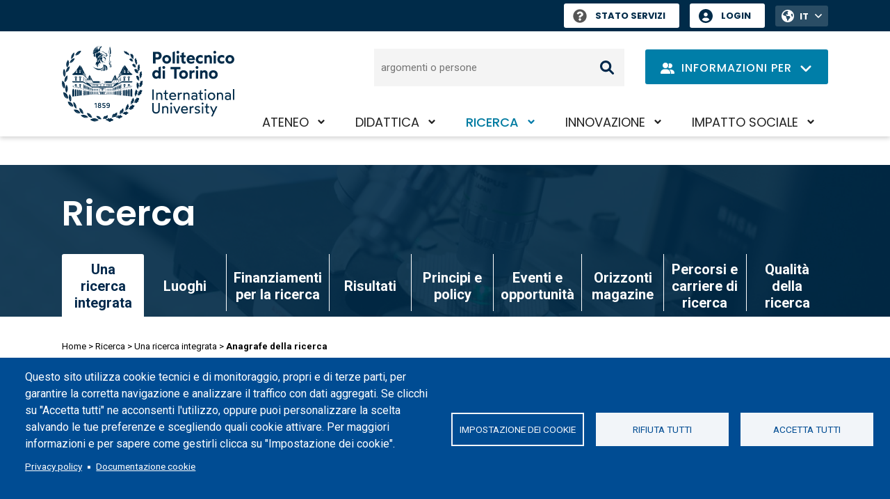

--- FILE ---
content_type: text/css
request_url: https://www.polito.it/themes/custom/polito_customizations/css/customizations.css?t7gkpz
body_size: 157
content:
 @media (max-width: 1199.98px) {
    .block-system-branding-block #site-logo {
        width: 238px;
    }
}

@media (min-width: 1200px) {
  #pol-header.sticky .logo .logo-reduced {
    width: 286px;
  }
}

--- FILE ---
content_type: image/svg+xml
request_url: https://www.polito.it/themes/custom/polito_customizations/polito_logo_mobile.svg?v=1764328516
body_size: 72285
content:
<?xml version="1.0" encoding="UTF-8"?>
<svg id="Livello_2" data-name="Livello 2" xmlns="http://www.w3.org/2000/svg" viewBox="0 0 1249 197.94">
  <defs>
    <style>
      .cls-1 {
        fill: #002b49;
      }

      .cls-2 {
        fill: none;
        stroke: #002b49;
        stroke-miterlimit: 10;
        stroke-width: 1.2px;
      }
    </style>
  </defs>
  <g id="Livello_1" data-name="Livello 1">
    <g>
      <g>
        <path class="cls-1" d="m236.78,24.26h26.33c13.68,0,22.55,9.53,22.55,21.99s-8.87,22.18-22.55,22.18h-12.36v21.89h-13.96V24.26Zm23.59,31.99c6.23,0,10.38-3.59,10.38-10s-4.15-9.81-10.38-9.81h-9.63v19.82h9.63Z"/>
        <path class="cls-1" d="m289.62,67.1c0-13.78,10.19-24.44,25.1-24.44s25.19,10.66,25.19,24.44-10.29,24.63-25.19,24.63-25.1-10.75-25.1-24.63Zm36.61,0c0-7.46-5.1-12.08-11.51-12.08s-11.42,4.62-11.42,12.08,5.09,12.17,11.42,12.17,11.51-4.53,11.51-12.17Z"/>
        <path class="cls-1" d="m399.07,76.72v-21.61h-7.83v-10.94h8.3v-12.55l12.74-4.72v17.27h10.29v10.94h-10.29v18.5c0,4.15,2.08,6.23,6.51,6.23,1.42,0,2.74-.28,3.77-.57v11.42c-1.23.38-4.62,1.03-7.92,1.03-8.4,0-15.57-4.24-15.57-15Z"/>
        <path class="cls-1" d="m428.23,66.91c0-14.53,10.48-24.25,23.68-24.25,14.63,0,22.93,10.19,22.93,24.44,0,1.13-.1,3.11-.19,3.87h-32.65c.28,6.32,6.13,9.81,11.89,9.81,6.23,0,11.51-1.7,17.55-5.66v11.42c-4.25,2.74-9.72,5.19-18.97,5.19-13.31,0-24.25-8.87-24.25-24.81Zm33.31-4.81c-.28-4.34-3.3-8.49-9.63-8.49-5.76,0-9.34,4.34-9.63,8.49h19.25Z"/>
        <path class="cls-1" d="m494,67.1c0,8.11,5.66,12.08,12.17,12.08,4.91,0,8.87-1.23,13.49-4.34v13.68c-3.39,1.6-8.02,3.21-14.15,3.21-14.53,0-25.2-10-25.2-24.63s10.66-24.44,25.2-24.44c6.13,0,10.76,1.6,14.15,3.21v13.59c-4.62-3.02-8.59-4.34-13.49-4.34-6.51,0-12.17,4.15-12.17,11.99Z"/>
        <path class="cls-1" d="m529.19,44.17h13.02v3.68c2.93-2.93,7.08-5.19,12.93-5.19,8.68,0,16.89,5.95,16.89,16.89v30.76h-13.21v-27.46c0-5-3.3-8.12-7.74-8.12-3.59,0-6.51,1.89-8.68,4.81v30.76h-13.21v-46.14Z"/>
        <path class="cls-1" d="m616.85,67.1c0,8.11,5.66,12.08,12.17,12.08,4.91,0,8.87-1.23,13.49-4.34v13.68c-3.39,1.6-8.02,3.21-14.15,3.21-14.53,0-25.2-10-25.2-24.63s10.66-24.44,25.2-24.44c6.13,0,10.76,1.6,14.15,3.21v13.59c-4.62-3.02-8.59-4.34-13.49-4.34-6.51,0-12.17,4.15-12.17,11.99Z"/>
        <path class="cls-1" d="m649.22,67.1c0-13.78,10.19-24.44,25.1-24.44s25.19,10.66,25.19,24.44-10.29,24.63-25.19,24.63-25.1-10.75-25.1-24.63Zm36.61,0c0-7.46-5.1-12.08-11.51-12.08s-11.42,4.62-11.42,12.08,5.09,12.17,11.42,12.17,11.51-4.53,11.51-12.17Z"/>
        <path class="cls-1" d="m357.09,123.51h-21.04v-12.93h56.43v12.93l-21.14.1v53.12l-14.25-.1v-53.12Z"/>
        <path class="cls-1" d="m385.3,153.43c0-13.78,10.19-24.44,25.1-24.44s25.19,10.66,25.19,24.44-10.29,24.63-25.19,24.63-25.1-10.76-25.1-24.63Zm36.61,0c0-7.45-5.1-12.08-11.51-12.08s-11.42,4.63-11.42,12.08,5.09,12.17,11.42,12.17,11.51-4.53,11.51-12.17Z"/>
        <path class="cls-1" d="m443.9,130.49h13.02v6.7c2.27-5.09,6.51-8.21,12.36-8.21.94,0,2.83.19,3.4.28v13.4c-1.51-.38-3.02-.47-4.81-.47-5,0-9.63,3.3-10.76,7.74v26.7h-13.21v-46.14Z"/>
        <path class="cls-1" d="m504.76,130.49h13.02v3.68c2.93-2.92,7.08-5.19,12.93-5.19,8.68,0,16.89,5.94,16.89,16.89v30.76h-13.21v-27.46c0-5-3.3-8.12-7.74-8.12-3.59,0-6.51,1.89-8.68,4.81v30.76h-13.21v-46.14Z"/>
        <path class="cls-1" d="m554.95,153.43c0-13.78,10.19-24.44,25.1-24.44s25.19,10.66,25.19,24.44-10.29,24.63-25.19,24.63-25.1-10.76-25.1-24.63Zm36.61,0c0-7.45-5.1-12.08-11.51-12.08s-11.42,4.63-11.42,12.08,5.09,12.17,11.42,12.17,11.51-4.53,11.51-12.17Z"/>
        <polygon class="cls-1" points="347.93 26.89 347.93 90.31 361.14 90.31 361.14 21.9 361.13 21.9 347.93 26.89"/>
        <path class="cls-1" d="m371.62,90.31h13.21v-46.14h-13.21v46.14Zm6.61-55.3c4.48,0,8.11-3.63,8.11-8.11s-3.63-8.11-8.11-8.11-8.11,3.63-8.11,8.11,3.63,8.11,8.11,8.11Z"/>
        <path class="cls-1" d="m581.9,90.31h13.21v-46.14h-13.21v46.14Zm6.61-55.3c4.48,0,8.11-3.63,8.11-8.11s-3.63-8.11-8.11-8.11-8.11,3.63-8.11,8.11,3.63,8.11,8.11,8.11Z"/>
        <path class="cls-1" d="m291.32,176.64h13.21v-46.14h-13.21v46.14Zm6.61-55.3c4.48,0,8.11-3.63,8.11-8.11s-3.63-8.11-8.11-8.11-8.11,3.63-8.11,8.11,3.63,8.11,8.11,8.11Z"/>
        <path class="cls-1" d="m480.6,176.64h13.21v-46.14h-13.21v46.14Zm6.61-55.3c4.48,0,8.11-3.63,8.11-8.11s-3.63-8.11-8.11-8.11-8.11,3.63-8.11,8.11,3.63,8.11,8.11,8.11Z"/>
        <path class="cls-1" d="m280.77,107.66l-13.19,5v20.73c-3.62-3.24-8.31-5.16-13.71-5.16-12.8,0-21.54,10.66-21.54,24.44s8.75,24.63,21.54,24.63c5.4,0,10.09-1.93,13.71-5.2v3.97h13.21v-68.41h-.02Zm-23.9,57.18c-5.92,0-10.69-4.53-10.69-12.17s4.77-12.08,10.69-12.08,10.37,4.32,10.71,11.28v1.61c-.34,7.13-4.93,11.36-10.71,11.36Z"/>
      </g>
      <g>
        <g>
          <path class="cls-1" d="m87.91,150.98l-3.03,1.53v-2.21l3.21-1.68h2v12.77h-2.18v-10.42Z"/>
          <path class="cls-1" d="m102.4,158.02c0,2.04-1.72,3.65-4.52,3.65-2.96,0-4.59-1.61-4.59-3.89,0-1.39.76-2.48,1.98-3.17-.89-.57-1.54-1.41-1.54-2.76,0-2.06,1.56-3.5,4.08-3.5s4.16,1.53,4.16,3.6c0,1.22-.76,2.24-1.8,2.9,1.45.73,2.23,1.75,2.23,3.17Zm-2.2-.07c0-.73-.42-1.35-1.65-1.86l-1.4-.58c-1.03.42-1.71,1.15-1.71,2.15,0,1.3.94,2.06,2.43,2.06s2.32-.84,2.32-1.77Zm-4.43-6.04c0,.75.58,1.33,1.34,1.66l1.22.49c.94-.49,1.58-1.17,1.58-2.03,0-.99-.69-1.81-2.11-1.81s-2.03.78-2.03,1.68Z"/>
          <path class="cls-1" d="m113.6,157.47c0,2.26-1.74,4.2-4.57,4.2-1.71,0-2.9-.49-3.87-.93v-2.23c1.11.64,2.43,1.09,3.79,1.09s2.32-.84,2.32-2.13-.94-2.15-2.45-2.15c-.84,0-1.51.29-1.92.58l-1.56-1.15.27-6.13h7.44v2.04h-5.5l-.16,3.1c.45-.24,1.11-.44,2.11-.44,2.25,0,4.1,1.62,4.1,4.14Z"/>
          <path class="cls-1" d="m116.45,161.01v-2.17c.87.46,2.11.78,3.09.78,2.09,0,3.1-1.15,3.1-3.89-.54.49-1.49,1.04-2.92,1.04-2.32,0-4.01-1.64-4.01-4.22s2-4.22,4.43-4.22c2.98,0,4.72,2.3,4.72,6.2,0,5.31-1.94,7.12-5.32,7.12-1.13,0-2.47-.35-3.09-.66Zm6.1-7.24c0-2.23-.82-3.45-2.43-3.45-1.29,0-2.23.93-2.23,2.26s.91,2.28,2.23,2.28c1.05,0,1.92-.55,2.43-1.1Z"/>
        </g>
        <path class="cls-1" d="m64.95,116.29l.68-.65.85,1.69-.76-1.97h-.66l-.76.93h.64Zm.1.23l.46-.07.22.55.32.16-.47-1.04-.53.41Zm1.91-3.32c.18.03.26.19.32.53.09.83.6,1.14.76.19.06-.3.15-.42.32-.35,0,0,0-.17,0-.17-.56-.15-.84-.22-1.4-.36v.18Zm1.4-6.35l-1.4-.61v6.24l1.4.38v-6.01Zm-.33-1.42l-.47.37.41-.06.19.49.29.14-.42-.93Zm87.26,5.59h.8v-.12h-.8l-.53.17.03.11.51-.16Zm-87.89,5.65l.64-.61.8,1.6-.72-1.86h-.62l-.72.87h.61Zm.09.22l.43-.07.21.52.3.15-.44-.99-.5.39Zm3.12-9.07l-1.4-.61v5.87l1.4.39v-5.64Zm-2.44-3.07h-.59l-.68.83h.57l.6-.58.76,1.51-.68-1.76Zm87.12,8.25h.8v-.12h-.81s-.52.14-.52.14l.02.11.51-.14Zm0,1h.8v-.12h-.81s-.52.13-.52.13l.02.11.51-.12Zm-90.95-1.48c.22.03.34.22.41.58.12.88.76,1.25.97.24.07-.32.21-.43.41-.36v-.18c-.72-.19-1.07-.28-1.79-.47v.19Zm90.42-.51l.02.11.51-.12h.8v-.12c-.45,0-.88-.02-1.33.12Zm-98.02-12.76l-.98,1.2h.83l.87-.84,1.1,2.19-.98-2.55h-.85Zm2.66,16.24l.51-.08.25.62.36.18-.53-1.18-.59.46Zm.81-14.61h-.69l-.8.98h.68l.72-.69.9,1.79-.8-2.09Zm94.56,22.1h1.32v-.12h-1.32v.12Zm-95.48-7.76l.76-.73.96,1.91-.86-2.23h-.74l-.86,1.05h.73Zm-1.66-1.53h-.85l-.98,1.2h.83l.87-.84,1.1,2.19-.98-2.55Zm-1.34-4.17l1.77.49v-7.69l-1.77-.77v7.97Zm.47,5.67l.59-.09.28.71.42.2-.61-1.35-.68.53Zm3.3-13.52l-.56.43.48-.08.23.58.34.17-.49-1.1Zm-2.06-.1l-.61-1.35-.68.53.59-.09.28.71.41.2Zm-2.99,22.42h.5s0-.13,0-.13c-.3.02-1.01,0-1.32,0,0,0,0,.12,0,.12h.82Zm9.33-12.25l1.79.49v-6.37l-1.79-.78v6.66Zm-10.15,11.24h1.32s0-.12,0-.12h-1.32s0,.12,0,.12Zm6.25-19.61l-1.54-.68v7.55l1.54.42v-7.3Zm-1.54,7.76c.2.03.29.23.35.63.1,1.01.67,1.36.84.2.06-.36.16-.51.35-.44,0,0,0-.21,0-.21-.62-.16-.93-.24-1.54-.4v.22Zm-4.71,10.86c.32,0,1.01,0,1.32,0,0,0,0-.12,0-.12h-1.32v.12Zm7.78-6.22l.77-.74.97,1.94-.87-2.25h-.75l-.87,1.06h.73Zm-.69-4.03c.2.03.29.22.35.6.1.95.66,1.3.84.21.06-.35.17-.48.35-.41,0,0,0-.2,0-.2-.62-.16-.93-.24-1.54-.4v.21Zm1.17-8.94l-.51.4.44-.07.21.53.31.15-.45-1Zm.14-.72h-.63l-.73.89h.62l.65-.62.82,1.63-.73-1.9Zm2.52,2.6l.47-.07.23.57.33.16-.48-1.08-.54.43Zm-3.03,11.35l.52-.08.25.63.37.18-.53-1.19-.6.47Zm3.73-12.55h-.68l-.78.96h.67l.7-.67.88,1.76-.78-2.04Zm89.48,12.52h.8v-.12h-.81s-.52.08-.52.08v.12s.53-.08.53-.08Zm0,1h.8v-.12h-.81l-.52.06v.12s.52-.06.52-.06Zm-99.01-6.54c.22.03.33.25.4.67.12,1.06.76,1.46.96.23.07-.39.19-.53.4-.45,0,0,0-.22,0-.22l-1.77-.46v.23Zm99.81,11.41h-1.32v.12h1.32s0-.12,0-.12Zm-93.27-17.46l-1.54-.68v7.16l1.54.42v-6.91Zm6.39,9.36c.17.03.26.19.32.5.09.78.6,1.09.76.19.06-.28.16-.39.32-.33,0,0,0-.16,0-.16-.56-.15-.84-.22-1.4-.36v.17Zm86.08,1.23h.8v-.12c-.33-.01-1.01,0-1.33.08,0,0,.01.12.01.12l.51-.08Zm-112.08,15.09c-.02-.6,0-1.57.11-2.14,0,0,0-9.76,0-9.76-.03-5.74-3.67-6.73-3.77-.29.01.25-.06,11.39.08,11.26,0,0,0,1.34,0,1.34,1.43-.16,2.15-.25,3.58-.41Zm111.55-27.93l.04.11.51-.24h.79v-.12h-.8l-.54.24Zm1.34-1.24h-.8l-.54.27.04.11.51-.26h.79v-.12Zm-.79-.88h.79v-.12h-.8l-.54.28.04.11.51-.27Zm-85.05,6.52l-.47.37.41-.06.19.49.29.14-.42-.93Zm84.54-7.24l.51-.28h.79v-.12h-.8l-.54.29.04.1Zm.51,3.71h.79v-.12h-.8l-.54.27.04.11.51-.26Zm0,3.99h.79v-.12h-.8l-.54.21.03.11.51-.2Zm-.54-.94l.03.11.51-.17h.8v-.12h-.8l-.53.18Zm.54-2.05h.79v-.12h-.8l-.54.24.04.11.51-.23Zm0,1h.79v-.12h-.8l-.54.21.03.11.51-.2Zm-.55-6.84l.04.11.51-.25h.79v-.12h-.8l-.54.26Zm-101.47,30.76v-17.19s0-.37,0-.37c0,0-1.68-.33-1.68-.33v-1.88l-1.75-.44v-6.53h-.2v.87h-.29c-.03-.51-.23-.97-.53-1.33h2.18l-3.69-2.63-3.69,2.63h2.18c-.3.36-.5.82-.53,1.33h-.39v.3h.64c-.12-2.58,3.52-2.75,3.59-.15,0,0,0,.15,0,.15h.54v5.31c-.2-.05-.65-.16-.86-.22,0,0,0-.66,0-.66h-1.35v.32l-.29-.07v-.25h-.99l-7.59-1.9v-3.71h-.2v.87h-.29c-.03-.51-.23-.97-.53-1.33h2.18l-3.69-2.63-3.69,2.63h2.18c-.3.36-.5.82-.53,1.33h-.39v.3h.64c-.07-1.09.75-2.05,1.79-2.05,1.05,0,1.86.96,1.79,2.05,0,0,.54,0,.54,0v2.48l-.86-.22v-1.76h-1.35v1.42l-.29-.07v-1.35h-1.35v1.01s-4.12-1.03-4.12-1.03c0,0-3.49-.88-3.49-.88v.18l2.97.75v.27l-3.01-.74v.09l3.01.74v2.55l-3.01-.59v.37l26.31,5.12c.05-.02-.15,17.42.1,17.2Zm-21.44-21.73l-1.43-.28v-2.89l1.43.36v2.81Zm2.69.52l-2.53-.49v-2.44l2.53.64v2.3Zm0-2.39l-2.53-.64v-.26l2.53.63v.26Zm1.69,2.72l-1.25-.24v-2.63l1.25.32v2.56Zm2.67.52l-2.5-.49v-2.2l2.5.59v2.09Zm0-2.19l-2.5-.59v-.25l2.5.63v.22Zm1.46,2.47l-1.04-.2v-2.38l1.04.26v2.32Zm2.21.43l-2.09-.41v-2.02l2.09.51v1.91Zm0-2.01l-2.09-.51v-.21l2.09.53v.19Zm1.35,2.27l-1.08-.21v-2.18l1.08.27v2.12Zm2.07.4l-1.93-.38v-1.84l1.93.47v1.74Zm0-1.83l-1.93-.47v-.18l1.93.49v.17Zm1.09,2.04l-.82-.16v-1.99l.82.2v1.94Zm1.98.38l-1.84-.36v-1.68l1.84.45v1.58Zm0-1.68l-1.84-.45v-.17l1.84.46v.15Zm.73,1.82l-.46-.09v-1.82l.46.12v1.79Zm1.64.32l-1.5-.29v-1.54l1.5.37v1.46Zm0-1.56l-1.5-.37v-.15l1.5.38v.14Zm-13.65,19.86c.21-.17.07-11.04.11-11.56,0-2.69-.89-5.01-1.99-5.17-1.1-.16-1.99,2.02-1.99,4.87-.02,1.8,0,12.13.09,13.67,1.51-.17,2.27-.26,3.78-.43v-1.37Zm-.23-25.99c-.04-2.36-2.94-2.35-2.96.01,0-.01,2.98.02,2.96-.01Zm11.27,4.19v-3.64h-1.35v3.64h1.35Zm.01-4.19c-.04-2.36-2.94-2.35-2.96.01,0-.01,2.98.02,2.96-.01Zm107.28-6.41h-.8l-.54.27.04.11.51-.26h.79v-.12Zm-124.15,34.45c-.03-.71,0-1.85.14-2.53,0,0,0-11.52,0-11.52-.04-6.77-4.75-8.03-4.89-.37-.02,1.96,0,13.26.11,14.95,1.86-.21,2.79-.32,4.65-.53Zm19.63-2.24c.12-3.83.07-6.49.08-10.31-.02-4.99-2.64-5.72-2.71-.21,0,0,0,8.9,0,8.9.05.51.07,1.4.06,1.92,1.03-.12,1.54-.18,2.57-.29Zm-16.29,26.26c1.27,2.32,2.09,5.01,2.31,7.68.16-.16.27-.42.28-.75.49-7.29-2.89-13.88-7.97-16.47-.59,4.61.43,13.25,6.9,17.28.26.17.52.16.71,0h-.08c-.47-3.95-2.18-7.55-4.33-10.8-.67-1.08-1.34-2.17-1.85-3.4,1.2,2.31,2.79,4.15,4.01,6.46Zm120.03-47.38h.79v-.12h-.8l-.53.19.03.11.51-.19Zm-107.27,21.52c-.02-.55,0-1.44.1-1.97,0,0,0-9.01,0-9.01-.03-5.3-3.4-6.22-3.5-.27.01.21-.05,10.54.08,10.4v1.23c1.33-.15,1.99-.23,3.32-.38Zm-2.22-22.01h1.35v-3.64h-1.35v3.64Zm110.28-11.6h-.8l-.54.29.04.11.51-.28h.79v-.12Zm-.8,13.09h.8v-.12h-.8l-.53.18.03.11.51-.18Zm-83.85,5.33c.17.03.26.18.32.47.09.73.6,1.03.76.19.06-.27.16-.36.32-.3v-.15c-.56-.15-.84-.22-1.4-.36v.16Zm1.05-6.69l-.47.37.41-.06.19.49.29.14-.42-.93Zm.13-.67h-.59l-.68.83h.58l.6-.58.76,1.51-.68-1.76Zm-.73,10.48l.56-.54.7,1.4-.62-1.63h-.54l-.62.76h.53Zm82.86-7.42l.02.11.51-.15h.8v-.12h-.81s-.52.15-.52.15Zm-82.78,7.61l.38-.06.18.45.26.13-.39-.86-.43.34Zm-2.29-.6l.6-.58.76,1.51-.68-1.76h-.59l-.68.83h.57Zm.69-11.17h-.59l-.68.83h.57l.6-.58.76,1.51-.68-1.76Zm2.47,2.91l-1.4-.61v5.51l1.4.39v-5.28Zm3.36.37l-.51.62h.43l.45-.44.57,1.14-.51-1.33h-.44Zm-6.43,8.1l.41-.06.19.49.29.14-.42-.93-.47.37Zm6.47.99l.31-.05.15.37.22.11-.31-.7-.35.28Zm-.32-3.33l.89.24v-4.64l-.89-.39v4.78Zm.93-4.56l-.31-.7-.35.28.31-.05.15.37.22.11Zm-.16,7.1h-.44l-.51.62h.43l.45-.44.57,1.14-.51-1.33Zm-.77-1.99c.26.02.22,1,.44.98.25.1.18-.86.44-.75,0,0,0-.13,0-.13-.36-.09-.53-.14-.89-.23v.14Zm-1.13,1.59h-.51l-.59.73h.5l.53-.51.67,1.33-.59-1.55Zm-.53.91l.36-.06.17.43.25.12-.37-.82-.41.32Zm-.07-9.87l-.59.73h.51l.53-.51.67,1.33-.59-1.55h-.51Zm.77,1.41l-.37-.82-.41.32.36-.06.17.43.25.12Zm-1.29,5.39c.17.02.26.17.32.45.09.68.6.97.76.19.05-.25.17-.33.32-.27v-.14c-.56-.15-.84-.22-1.4-.36v.15Zm52.07-5.43l-1.58.82h.94v-.04s-.63,0-.63,0l1.31-.57,1.31.57h-.63v.04s.94,0,.94,0c-.01,0-1.62-.85-1.64-.82Zm-34.45,14.98c.74-.09.57.98,1.34.95.77.03.6-1.05,1.34-.95,0,0,0-.15,0-.15h-2.68v.15Zm-37.13-3.47h.8s.52.04.52.04v-.12s-.52-.04-.52-.04h-.8v.12Zm34.4-11.51l-1.62.83h.94c.06-.08-.58-.02-.64-.04,0,0,1.31-.57,1.31-.57l1.31.57h-.64c-.06.08.93.02.94.04-.02,0-1.58-.82-1.59-.83Zm4.79,14.37v-3.69h-1.45v3.69h1.45Zm0-8.39v-3.69h-1.45v3.69h1.45Zm-.71,2.41l-1.62.83h.94c.06-.08-.58-.02-.64-.04,0,0,1.31-.57,1.31-.57l1.31.57h-.64c-.06.08.93.02.94.04-.02,0-1.58-.82-1.59-.83Zm-5.44-1.8c.74-.09.57.98,1.34.95.77.03.6-1.05,1.34-.95,0,0,0-.15,0-.15h-2.68v.15Zm6.53-4.56h-2.21v.15h2.21v-.15Zm-6.53,12.95c.74-.09.57.98,1.34.95.77.03.6-1.05,1.34-.95,0,0,0-.15,0-.15h-2.68v.15Zm31.5-12.95h-2.21v.15h2.21v-.15Zm-29.05,8.39h-2.21v.15h2.21v-.15Zm-.38-4.45v-3.69h-1.45v3.69h1.45Zm0,8.39v-3.69h-1.45v3.69h1.45Zm.38-12.33h-2.21v.15h2.21v-.15Zm-1.09,6.35l-1.62.83h.94c.06-.08-.58-.02-.64-.04,0,0,1.31-.57,1.31-.57l1.31.57h-.64c-.06.08.93.02.94.04-.02,0-1.58-.82-1.59-.83Zm12.82-8.51c-.98,0-1.78.96-1.78,2.14,0,.59.01,10.25.07,3.35-.26-5.11,3.23-3.99,3.42-.94,0,0,.04,3.43.04,3.43l.02-5.83c0-1.18-.8-2.14-1.78-2.14Zm3.76,0c-.97,0-1.78.96-1.78,2.14v4.49s.29,0,.29,0v1.27h.19v-1.39h-.4v-3.24h.24l.44,1.25s1.01.01,1,0c-.02.02,1,0,1,0l.44-1.25h.24v3.24h-.4v1.39h.19v-1.27h.29v-4.49c0-1.16-.76-2.1-1.72-2.14Zm3.7,0c-.98,0-1.78.96-1.78,2.14l.02,5.83.04-3.43c.19-3.05,3.68-4.17,3.42.94.06,6.91.07-2.76.07-3.35,0-1.18-.8-2.14-1.78-2.14Zm-17.56,6.71c.74-.09.57.98,1.34.95.77.03.6-1.05,1.34-.95,0,0,0-.15,0-.15h-2.68v.15Zm22.85,4.11h-1.09v-10.01c0-.25.17-.99.47-.73.27.36.5-.07.6-.32,0,0-1.33,0-1.26,0v-.53h-.34v.53h-1.19c.07.25.28.6.55.34.36-.27.54.42.54.71,0,0,0,9.96,0,9.96h-.73v.37h-.61v.38h3.42v-.32h-.36v-.36Zm4.57-.27h-2.21v.15h2.21v-.15Zm-1.13-2.03l-1.58.82h.94v-.04s-.63,0-.63,0l1.31-.57,1.31.57h-.63v.04s.94,0,.94,0c-.01,0-1.63-.85-1.64-.82Zm.75,5.98v-3.69h-1.45v3.69h1.45Zm-2.07.61c.74-.09.57.98,1.34.95.77.03.6-1.05,1.34-.95,0,0,0-.15,0-.15h-2.68v.15Zm-17.22-15.63s6.07,0,6.08,0v-.07h-6.05s-.29-.21-.3-.22c0,0-.78,0-.78,0v.07h.76l.29.21Zm12.15,0l.29-.21h.76v-.07h-.78s-.3.21-.3.22c0,0-6.05,0-6.05,0v.07s6.07,0,6.08,0Zm-18.55.64l-1.62.83h.94c.06-.08-.58-.02-.64-.04,0,0,1.31-.57,1.31-.57l1.31.57h-.64c-.06.08.93.02.94.04-.02,0-1.58-.82-1.59-.83Zm11.47,6.52h1.99v-1.92h-1.99v1.92Zm-21,.07c.74-.09.57.98,1.34.95.77.03.6-1.05,1.34-.95,0,0,0-.15,0-.15h-2.68v.15Zm15.42,4.04h-.73v-9.96c0-.29.18-.97.54-.71.14.15.36.1.45-.1l.1-.24h-1.19v-.53h-.34v.53c.07,0-1.26,0-1.26,0l.14.29c.1.2.34.22.46.03.3-.27.48.5.47.73,0,0,0,10.01,0,10.01h-1.09v.36h-.36v.32h3.42v-.38h-.61v-.37Zm-14.06-10.63l-1.62.83h.94c.06-.08-.58-.02-.64-.04,0,0,1.31-.57,1.31-.57l1.31.57h-.64c-.06.08.93.02.94.04-.02,0-1.58-.82-1.59-.83Zm103.65,31.7c.2-.51-.07-2.08-.76-1.58-.15.12-.3.28-.47.28-.11,0,0-.69-.06-1.48-.1-1.42-.51-3.23-1.52-3.04-1.02.35-1.33,1.9-1.67,2.81-.16.47-.32,1.54-.7.93-.44-.67-.97-.07-1.11.61-.32.92-.14,2.77-.35,3.49-.1.14-.22,0-.39-.09-.24-.14-.45-.11-.71.09-.63.5-.43,1.77-.36,2.07.07.3.5.72.47.93-.13.18-.79-.38-1.04-.06-.37.38-.29,1.2-.17,1.66.12.46.72.98.67,1.19-.05.21-.21.12-.39.27-.19.14-.28.93-.37,1.23-.06.25-.39.6-.5.79-.11.14-.3,1.27.25,1.1.55-.42.91-1.24,1.38-1.86,1.58-2.51,3.12-5.23,3.72-8.16-.43,3.04-2.68,7.31-4.68,10.25.93-.14,3.41-2.28,3.91-3.09.07-.55-.51,0-.45-.37.79-.52,2.36-.81,3.11-1.69.49-.38,1.22-1.88.3-2-.27-.02-.58,0-.69-.15,0-.31,2.52-2.97,2.57-4.12Zm-2.02-94.58c-.3.31.06.63-.02.98-.02.12-.47-.02-1,0-2.64.03-3.27,2.18-.85,3.42.39.22.91.46.48.8-.34.32-.49.96.19,1.25.8.41,2.07.14,2.2.35.09.24-.22.44-.27.67-.13.69.81.91,1.24.69.21-.08.58-.57.7-.53.07.17-.44.97-.28,1.21.16.43.71.33,1.03.19.32-.14.78-.8.9-.76.12.05.03.23.08.43.05.21.53.29.7.39.17.09.32.46.4.51.37.29.9.02.72-.48-.49-.82-1.17-1.73-1.77-2.54-1.03-1.04-2.17-2.13-3.56-2.62.03.02.13.03.19.05,2.07.75,3.72,2.43,4.96,4.2.16.22.31.43.45.63.05-.22.05-.63-.13-1.34-.28-.9-.35-2.03-.9-2.73-.34-.06-.11.53-.34.47-.17-.79.01-2.35-.39-3.22-.15-.39-.38-.67-.7-.75-.63-.16-.53.92-.79,1.15-.06.06-.19-.17-.38-.52-.52-.99-1.66-3.14-2.87-1.93Zm-3.23,85.3c.1-1.63.13-13.05.1-14.95,0-3.12-1.09-5.48-2.44-5.28-1.35.2-2.44,2.73-2.44,5.65v11.52c.13.67.16,1.83.14,2.53,1.86.21,2.79.32,4.65.53Zm-97.69-16.45v-3.69h-1.45v3.69h1.45Zm85.36,15.04c.08-1.37.1-11,.08-12.6-.1-6.43-3.73-5.47-3.77.29,0,0,0,9.76,0,9.76.1.57.12,1.55.11,2.14,1.43.16,2.15.25,3.58.41Zm-5.08-.58c.07-1.26.09-10.15.08-11.63-.09-5.94-3.47-5.04-3.5.27,0,0,0,9.01,0,9.01.09.53.11,1.43.1,1.97,1.33.15,1.99.23,3.32.38Zm10.72,1.22c.08-1.49.11-11.94.09-13.67-.1-6.98-3.94-5.95-3.98.3,0,0,0,10.61,0,10.61.11.62.13,1.69.11,2.32,1.51.17,2.27.26,3.78.43Zm7.16-24.89l-3.01.59v-2.55l3.01-.74v-.09l-3.01.74v-.27l2.97-.75v-.18c-1.88.47-5.73,1.44-7.62,1.91,0,0,0-1.01,0-1.01h-1.35v1.35l-.29.07v-1.42h-1.35v1.76l-.86.22v-2.48h.54v-.15c.04-2.49,3.54-2.5,3.59,0,0,0,0,.15,0,.15h.64v-.3h-.39c-.03-.51-.23-.97-.53-1.33h2.18l-3.69-2.63-3.69,2.63h2.18c-.3.36-.5.82-.53,1.33h-.29v-.87h-.2v3.71l-7.59,1.9h-.99v.25l-.29.07v-.32h-1.35v.66l-.49.12h-.02s-.35.09-.35.09v-5.31h.54v-.15c.05-2.49,3.54-2.5,3.59,0,0,0,0,.15,0,.15h.64v-.3h-.39c-.03-.51-.23-.97-.53-1.33h2.18l-3.69-2.63-3.69,2.63h2.18c-.3.36-.5.82-.53,1.33h-.29v-.87h-.2v6.53l-1.75.44v1.88l-1.68.33v.37s0,17.18,0,17.18h.1v-17.2l26.31-5.12v-.37Zm-23.04,4.49l-1.5.29v-1.46l1.5-.37v1.54Zm0-1.63l-1.5.37v-.14l1.5-.38v.15Zm.6,1.52l-.46.09v-1.79l.46-.12v1.82Zm2.11-.41l-1.84.36v-1.58l1.84-.45v1.68Zm0-1.77l-1.84.45v-.15l1.84-.46v.17Zm.95,1.59l-.82.16v-1.94l.82-.2v1.99Zm2.2-.43l-1.93.38v-1.74l1.93-.47v1.84Zm0-1.93l-1.93.47v-.17l1.93-.49v.18Zm1.21,1.69l-1.08.21v-2.12l1.08-.27v2.18Zm2.36-.46l-2.09.41v-1.91l2.09-.51v2.02Zm0-2.11l-2.09.51v-.19l2.09-.53v.21Zm1.16,1.88l-1.04.2v-2.32l1.04-.26v2.38Zm2.92-.57l-2.5.49v-2.09l2.5-.59v2.2Zm0-2.29l-2.5.59v-.22l2.5-.63v.25Zm1.42,2.02l-1.25.24v-2.56l1.25-.32v2.63Zm2.96-.58l-2.53.49v-2.3l2.53-.64v2.44Zm0-2.54l-2.53.64v-.26l2.53-.63v.26Zm1.59,2.23l-1.43.28v-2.81l1.43-.36v2.89Zm19.84-1.08c.63-1.05,1.52-2.48,1.11-3.72-.33-.82-.97.31-1.29.25-.17-.03.27-1.41.41-2.82.09-.98.25-2.71-1.01-2.86-.4-.03-.36.63-.64.88-.09.08-.31-.5-.69-1.03-.69-.96-1.8-1.99-2.58-1.09-.78.88-.2,3.23-.08,4,.12.97-.45.27-.88.76-.6.62.18,2.25.6,2.88.35.67.88,1.08.15,1.27-.19.08-.41.21-.56.63-.29.85.46,1.53.66,1.67.2.14.75.07.82.24.03.08-.16.17-.38.29-.93.36-.45,1.38.13,1.71.31.21,1.04.08,1.1.25.06.17-.11.24-.2.48-.09.24.21.82.27,1.09.06.26-.05.76-.04.89,0,.27.39,1.01.72.53.46-2.39.35-5.12.2-7.62-.1-1.06-.25-2.2-.59-3.19.92,2.66.96,5.62.95,8.41-.02.75-.05,1.51-.1,2.22.67-.82,1.65-3.8,1.75-5-.2-.42-.41.39-.53.09-.02-.21.51-.88.71-1.21Zm-2.75-46.67c.38.71.93,1.56,1,2.34-.15.3-.26-.71-.47-.1.05,1.23.08,4.09.45,5.03.7-2.78,1.24-5.82,1.56-8.6.01,1.44-.19,2.91-.42,4.33-.25,1.44-.58,3.03-.83,4.39.03.17-.05.42.29.46.6-.23.44-.8.68-1.34.11-.22.51-.69.49-.97-.3-1.04.29-.33.94-.43.31-.1.81-.42.81-1.05,0-.54-.7-.97-.61-1.13.09-.16.55.08.75,0,.63-.25,1.08-1.27.79-1.99-.09-.52-.57-.79-.71-1.2-.04-.34.21-.72.48-1.41.33-.52.17-1.56.85-1.82.02-.14.02-.29.01-.41,0-.39-.32-.84-.62-.76-.21.1-.38-.17-.36-.85.01-1.64.36-3.96-.61-5.46-.87-1.03-1.65.54-2.14,1.77-.27.68-.4,1.4-.49,1.32-.27-.25-.32-.99-.67-.87-.45.16-.66.63-.73,1.23-.26,1.08.66,5.01.49,5.25-.15.03-.36-.27-.57-.45-.21-.18-.42-.25-.57.2-.25.79-.06,1.72.19,2.52Zm4.9,14.96c-.64,1.64.72,3.78.97,5.28-.16.26-.2-.59-.46-.22-.15.73.08,2.72.09,3.71.03.87.09,1.48.21,1.54,1.04-3.47,1.61-7.16,2.79-10.59.14-.38-.1.29-.12.38-.94,3.37-1.5,7.04-2.36,10.38.02.19-.06.43.29.52.64-.13.49-.75.75-1.27.13-.22.56-.64.55-.92-.26-1.14.32-.3,1-.28.33-.05.86-.29.89-.96,0-.57-.73-1.15-.63-1.3.1-.15.58.18.79.12.21-.06,1.04-.44.93-1.62-.02-.37-.16-.76-.41-1-.63-.47-.14-.74.32-1.45.83-.9,1.55-3.63.31-3.83-.23.03-.39-.2-.31-.8.2-.95.56-4.31-.24-5.33-.86-1.23-1.76.22-2.33,1.38-.32.65-.5,1.34-.59,1.25-.25-.22-.22-1.03-.64-1.02-1.45.5-.8,3.13-.77,4.42.02.48.26,1.81.12,1.95-.3.02-.8-1.21-1.16-.37Zm-.9,16.25c.35-.97.24-3.96-.05-4.94-.31-.23-.24.54-.44.37.05-.98.64-2.63.5-3.76-.03-.5-.17-.93-.45-1.17-.55-.48-.75.77-1.05.89-.39-.94-.38-3.15-1.17-4.03-.29-.36-.67-.49-1.13-.24-.37.21-.12.74-.3,1.06-.06.11-.42-.24-.92-.47-2.11-1.04-3.45.41-2.28,2.48.31.64.72,1.19.83,1.36.22.35.12.57-.12.65-.24.08-.84.67-.18,1.54.42.69,1.61,1.04,1.97,1.49,0,.38-.58.55-.52,1.26.02.83.89.94,1.11.94.22,0,.68-.36.79-.27.11.1-.58.7-.52,1.12.06.5.6.62.94.6.6-.06,1.31-.97,1.03.07,0,.24.44.54.57.71.14.17.2.63.25.73.17.33.69.5.8,0-.1-1.12-.63-2.32-1.02-3.42-.68-1.69-1.42-3.45-2.59-4.84-.05-.05-.14-.14-.16-.17.03.03.11.1.16.15,1.94,2.2,3.07,5.12,3.95,7.88Zm-4.98,30.64c.5-1.24,1.59-3.31.21-4.23-.37-.2-.51.46-.83.59-.1.04-.16-.63-.38-1.3-.4-1.23-1.19-2.7-2.14-2.18-.87.61-.88,2.14-1.01,3.11-.06.5,0,1.53-.51,1.14-.58-.33-.97.1-1.01,1.04-.08,1.35.56,2.92.44,3.25-.13.33-.6-.27-1.1.45-.43.55-.13,1.55.14,1.97.14.23.67.43.69.62.01.2-.82-.05-1.05.37-.26.49.01,1.16.24,1.52.41.58,1.45.55.63,1.15-.15.2-.05.92-.07,1.21-.02.29-.27.75-.29.89-.02.14-.05.59.13.82.27.28.42-.01.52-.13,1.31-3.33,2.55-7.13,2.54-10.8.05.6.03,1.27-.02,1.91-.28,3.08-1.13,6.16-2.17,9.06.65-.21,1.25-1.36,1.77-2,.27-.4,1.92-2.63,1.02-2.31-.12.07-.23.15-.25-.02.65-.78,2.1-1.62,2.65-2.67.28-.47.45-.97.41-1.46-.08-.96-.99-.11-1.27-.31-.1-.2.56-1.24.73-1.67Zm-.83-58.19c-.55-.65-.96-2.78-1.99-3.39-.37-.24-.78-.23-1.2.19-.32.33.03.74-.08,1.14-.04.13-.47-.07-1.03-.1-1.01-.06-2.39.18-2.54,1.48-.12,1.13.97,2.05,1.84,2.52.19.13.24.25.13.41-.46.33-.74,1.14.78,1.6-.95.13-1.13,1.11-.71,1.37.19.12.25.11.46.1.49,0,1.64-.31,1.92-.12.04.14-.31.39-.35.6-.1.48.13,1.12.65,1.19.27.06.55,0,.67-.04.22-.07.62-.61.75-.55.13.06-.47.92-.33,1.35.16.5.74.43,1.07.29.34-.13.84-.86.97-.79.13.07.03.26.08.51.05.24.55.39.72.52.17.13.32.57.39.65s.34.27.57.15.23-.42.23-.42c-.5-1.42-1.6-3.08-2.55-4.32-.45-.56-2.59-3.32-2.6-3.33-.03-.02,1.52,1.79,1.72,2.03.54.66,1.22,1.39,1.71,2.09.65.92,1.46,2.03,2,3.01.1-.49.02-.96-.1-1.6-.21-1.01-.38-2.05-.69-2.99-.1-.27-.14-.41-.33-.3-.13.13-.05.55-.23.48-.13-.64.14-1.41-.14-2.37-.07-.58-.11-1.28-.29-1.78-.18-.64-.95-1.18-1.18-.33-.11.3-.17.66-.31.77Zm-5.03-23.72c.18.41.76,1.45.68,1.64-.24.18-1-.64-1.05.29-.09,1.63,1.66,2.93,2.32,4.13-.06.31-.33-.41-.44.04.24.93,1.13,3.95,1.6,4.57.05-3.43-.6-8-.63-10.89.11,2.96.76,5.94.82,8.91.08.73,0,1.51.18,2.14,0,0,.11.23.31.11.48-.42.21-.88.29-1.48.05-.25.3-.83.22-1.07-.07-.23-.22-.29-.17-.46.05-.17.66-.07.92-.28.47-.3.86-1.41.05-1.74-.78-.39,0-.34.34-.55.08-.08.27-.3.4-.61.35-.74-.08-1.84-.77-2.21-.19-.08-.33-.06-.38-.25-.1-.39.55-1.76.39-3.33-.12-.94-.45-1.7-1.09-1.48-.18.15-.38.03-.49-.54-.1-.56-.29-1.51-.52-2.21-.76-2.72-2.45-3.57-2.74.21-.07.72-.02,1.4-.11,1.37-.3-.1-.52-.76-.8-.51-.94.8.1,2.98.68,4.21Zm-104.49,80.78h-2.21v.15h2.21v-.15Zm-2.45,4.56c.74-.09.57.98,1.34.95.77.03.6-1.05,1.34-.95,0,0,0-.15,0-.15h-2.68v.15Zm-2.73-14.99l-1.62.83h.94c.06-.08-.58-.02-.64-.04,0,0,1.31-.57,1.31-.57l1.31.57h-.64c-.06.08.93.02.94.04-.02,0-1.58-.82-1.59-.83Zm5.18,2.04h-2.21v.15h2.21v-.15Zm-6.53,4.56c.74-.09.57.98,1.34.95.77.03.6-1.05,1.34-.95,0,0,0-.15,0-.15h-2.68v.15Zm5.44,1.8l-1.62.83h.94c.06-.08-.58-.02-.64-.04l1.31-.57,1.31.57h-.64c-.06.08.93.02.94.04-.02,0-1.58-.82-1.59-.83Zm.71,5.98v-3.69h-1.45v3.69h1.45Zm-4.08,0v-3.69h-1.45v3.69h1.45Zm.38-3.94h-2.21v.15h2.21v-.15Zm-2.45,4.56c.74-.09.57.98,1.34.95.77.03.6-1.05,1.34-.95,0,0,0-.15,0-.15h-2.68v.15Zm80.53,46.53c.87-.78,1.42-1.87.91-3.07-.19-.48-.47-.02-.76-.19,0-.6.32-2.83.05-3.75-.67-3.21-1.94-.55-2.56.92-.2.39-.35.28-.42-.07-.95-2.33-1.63,2.94-1.87,3.25-.16.13-.25-.43-.57-.57-.5.15-1.67.24-2.14.51-.87.34-1.09,1.63-.84,2.27.2.43,1.37,1.18.04.89-1.32-.32-1.53,1.18-1.09,1.94.12.34.96.71.99,1.03-.04.22-.25.17-.47.36-.24.22-.23,1.02-.28,1.31-.14.57-.51.79-.45,1.31.09.92.67.73.92.02.7-1.41,1.63-2.77,2.63-4.01,0,0,.69-.14.69-.14,1.16-1.33,2.24-2.84,2.82-4.5-.04.12-.1.33-.16.48-.6,1.59-1.59,3.07-2.66,4.39,0,0-.63.13-.63.13-1,1.35-1.89,2.8-2.56,4.33.73-.23,1.35-.97,2.06-1.43.4-.22.71-.57,1.14-.62.64-.22,1.28-.55.79-.88-.11-.05-.22-.07-.16-.24.32-.16,1.16.2,1.62.17.83.04,1.74-.16,2.03-1.12.14-.46-.02-.7-.24-.88-.21-.17-.47-.29-.54-.51-.06-.21.9-.6,1.71-1.35Zm-79.17-53.12l-1.62.83h.94c.06-.08-.58-.02-.64-.04l1.31-.57,1.31.57h-.64c-.06.08.93.02.94.04-.02,0-1.58-.82-1.59-.83Zm.71-2.41v-3.69h-1.45v3.69h1.45Zm.38-3.94h-2.21v.15h2.21v-.15Zm12.25,8.39h-2.21v.15h2.21v-.15Zm-39.57-13.89h.8l.51.17.03-.11-.52-.17h-.82s0,.11,0,.11Zm0-1h.79l.51.2.03-.11-.52-.21h-.82s0,.11,0,.11Zm0-1h.79l.51.23.04-.11-.52-.23h-.82s0,.11,0,.11Zm0,4.99h.79l.51.18.03-.11-.52-.18h-.82s0,.11,0,.11Zm0-5.99h.79l.51.26.04-.11-.52-.27h-.82s0,.11,0,.11Zm0,4.99h.79l.51.19.03-.11-.52-.19h-.82s0,.11,0,.11Zm0-1h.79l.51.2.03-.11-.52-.2h-.82s0,.11,0,.11Zm0-4.99h.79l.51.24.04-.11-.52-.24h-.82s0,.11,0,.11Zm1.34-5.82l-.52-.28h-.82s0,.11,0,.11h.79l.51.28.04-.11Zm-1.34.83h.79l.51.26.04-.11-.52-.27h-.82s0,.11,0,.11Zm0,1h.79l.51.25.04-.11-.52-.26h-.82s0,.11,0,.11Zm0,2h.79l.51.27.04-.11-.52-.27h-.82s0,.11,0,.11Zm0-1h.79l.51.28.04-.1-.52-.29h-.82s0,.11,0,.11Zm0,2h.79l.51.26.04-.11-.52-.26h-.82s0,.11,0,.11Zm0,8.98h.79s.52.15.52.15l.02-.11-.53-.15h-.8v.12Zm0,16.96c.32,0,1.02,0,1.32-.04,0,0,0-.12,0-.12-.31.04-1.01.04-1.32.04,0,0,0,.12,0,.12Zm1.32-2.01v-.12c-.31.01-1.01.02-1.32.01,0,0,0,.12,0,.12.32,0,1.01,0,1.32-.01Zm-1.32,3.01c.32,0,1.02,0,1.33-.06v-.12c-.31.06-1.01.06-1.33.06,0,0,0,.12,0,.12Zm0-7.98h.8l.52.03v-.12s-.52-.03-.52-.03h-.8v.12Zm0-2h.8l.52.05v-.12c-.3-.05-1-.06-1.32-.05,0,0,0,.12,0,.12Zm0,7.98c.32,0,1.01,0,1.32-.03v-.12c-.31.03-1.01.03-1.32.03,0,0,0,.12,0,.12Zm0-6.98h.8s.52.04.52.04v-.12s-.52-.04-.52-.04h-.8v.12Zm0-6.98c.45,0,.86-.02,1.31.12,0,0,.02-.11.02-.11l-.53-.12h-.8v.12Zm0,1c.52,0,.78-.04,1.31.14,0,0,.02-.11.02-.11l-.53-.14h-.8v.12Zm0,1c.48,0,.83-.03,1.31.12,0,0,.02-.11.02-.11l-.53-.13h-.8v.12Zm0-2.99h.8l.51.16.03-.11-.52-.16h-.82s0,.11,0,.11Zm0,5.99h.8l.52.06v-.12c-.3-.06-1-.07-1.32-.06,0,0,0,.12,0,.12Zm0-2h.8s.52.08.52.08v-.12c-.3-.08-.99-.1-1.31-.08,0,0,0,.12,0,.12Zm0,1h.8s.52.08.52.08v-.12c-.3-.07-1-.09-1.32-.08,0,0,0,.12,0,.12Zm66.18.07c.74-.09.57.98,1.34.95.77.03.6-1.05,1.34-.95,0,0,0-.15,0-.15h-2.68v.15Zm2.07-.61v-3.69h-1.45v3.69h1.45Zm-.75-5.98l-1.58.82h.94v-.04s-.63,0-.63,0l1.31-.57,1.31.57h-.63v.04s.94,0,.94,0c-.01,0-1.62-.85-1.64-.82Zm1.13,2.03h-2.21v.15h2.21v-.15Zm2.95,6.36l-1.58.82h.94v-.04s-.63,0-.63,0l1.31-.57,1.31.57h-.63v.04s.94,0,.94,0c-.01,0-1.62-.85-1.64-.82Zm1.13,2.03h-2.21v.15h2.21v-.15Zm-.38,3.94v-3.69h-1.45v3.69h1.45Zm-8.92-14.37l-1.58.82h.94v-.04s-.63,0-.63,0l1.31-.57,1.31.57h-.63c-.08.08.94.02.94.04-.01,0-1.62-.85-1.64-.82Zm-1.31,6.59c.74-.09.57.98,1.34.95.77.03.6-1.05,1.34-.95,0,0,0-.15,0-.15h-2.68v.15Zm4.08,8.39c.74-.09.57.98,1.34.95.77.03.6-1.05,1.34-.95,0,0,0-.15,0-.15h-2.68v.15Zm1.31-6.59l-1.58.82h.94v-.04s-.63,0-.63,0l1.31-.57,1.31.57h-.63c-.08.08.94.02.94.04-.01,0-1.63-.85-1.64-.82Zm1.13,2.03h-2.21v.15h2.21v-.15Zm-.38,3.94v-3.69h-1.45v3.69h1.45Zm2.02.61c.74-.09.57.98,1.34.95.77.03.6-1.05,1.34-.95,0,0,0-.15,0-.15h-2.68v.15Zm2.45-12.95h-2.21v.15h2.21v-.15Zm3.7,3.94v-3.69h-1.45v3.69h1.45Zm-.75,2.42l-1.58.82h.94v-.04s-.63,0-.63,0l1.31-.57,1.31.57h-.63v.04s.94,0,.94,0c-.01,0-1.62-.85-1.64-.82Zm1.13-6.36h-2.21v.15h2.21v-.15Zm-1.13-2.03l-1.58.82h.94v-.04s-.63,0-.63,0l1.31-.57,1.31.57h-.63v.04s.94,0,.94,0c-.01,0-1.62-.85-1.64-.82Zm-11.5,5.98v-3.69h-1.45v3.69h1.45Zm33.89,13.16c.99.1,2.83.42,3.85.35,0,0,0-.12,0-.12h-.8s-1.27-.14-1.27-.14v-11.97l-1.78.23v11.53l-.83-.1v-11.33l-1.54.2v10.95l-.83-.1v-10.74l-1.63.21v10.34l-1.44-.17v-9.98l-1.72.22v9.56l-.84-.1v-9.35l-1.52.19v8.97l-.84-.1v-8.77l-1.35.17v8.43l-.84-.1v-8.23l-1.32.17v7.9l-.84-.1v-7.69l-1.47.19v7.33l-.84-.1v-7.12l-.89.11v6.9s-1.01-.12-1.01-.12c0,0-.09-17.8-.09-17.8,0-.24.1-.47.29-.57,5.44-2.98,17.23-9.52,22.61-12.44,0,0,26.52,0,26.52,0l1.78-2.17h-28.27s-9.7,5.85-9.7,5.85l-13.47,8.14s-54.02.02-54.03,0c-5.58-3.37-17.65-10.67-23.17-14.01,0,0-28.27,0-28.27,0l1.78,2.17h26.52c5.37,2.91,17.16,9.45,22.61,12.44.18.11.3.33.29.57l-.09,17.8s-1,.12-1.01.12c0,0,0-6.9,0-6.9l-.89-.11v7.12l-.84.1v-7.33l-1.47-.19v7.69l-.84.1v-7.9l-1.32-.17v8.23l-.84.1v-8.43l-1.35-.17v8.77l-.84.1v-8.97l-1.52-.19v9.35l-.84.1v-9.56l-1.72-.22v9.98l-1.44.17v-10.34l-1.63-.21v10.74l-.83.1v-10.95l-1.54-.2v11.33l-.83.1v-11.53l-1.78-.23v11.97l-1.27.14h-.8v.12h.8c1.14-.11,21-2.52,22.81-2.73,0,0,54.67,0,54.67,0l19.77,2.38Zm-56.85-4.32h-.54v1.83h-16.81l.08-17.12c.01-.33.23-.59.51-.59h16.6l.16,1.2v14.67Zm19.37,0h-.34v1.83h-3.92v-6.16c0-1.74-2.64-1.74-2.65,0,0,0,0,5.16,0,5.16l.29.28v.71h-1.98v-.71l.26-.29v-5.15c0-.73-.59-1.33-1.32-1.33s-1.32.6-1.32,1.33v5.16l.29.28v.71h-1.98v-.71l.26-.29v-5.15c0-1.74-2.64-1.74-2.65,0,0,0,0,6.16,0,6.16h-3.85v-1.83h-.35v-14.69s-.16-1.19-.16-1.19h19.56l-.16,1.19v14.69Zm.66,1.83v-1.83h-.54v-14.67l.16-1.2h16.6c.27,0,.49.26.51.59l.08,17.12h-16.81Zm13.11-10.05c.74-.09.57.98,1.34.95.77.03.6-1.05,1.34-.95,0,0,0-.15,0-.15h-2.68v.15Zm-4.08,0c.74-.09.57.98,1.34.95.77.03.6-1.05,1.34-.95,0,0,0-.15,0-.15h-2.68v.15Zm2.07-.61v-3.69h-1.45v3.69h1.45Zm29.58,5.41c-.32,0-1.02,0-1.33.04v.12c.31-.04,1.01-.05,1.33-.04,0,0,0-.12,0-.12Zm-25.11-.96h-2.21v.15h2.21v-.15Zm-2.45,4.56c.74-.09.57.98,1.34.95.77.03.6-1.05,1.34-.95,0,0,0-.15,0-.15h-2.68v.15Zm2.07-.61v-3.69h-1.45v3.69h1.45Zm-56.91-9.54l1.4.38v-4.92l-1.4-.61v5.14Zm-4.89-22.9c.18,0,.17.05.17-.15,0,0-1.62,0-1.62,0v.15h.17v.83h.53v-.83h.22v.83h.53v-.83Zm-.53,1.84h.53v-.83h-.53v.83Zm5.21,0h.53v-.83h-.53v.83Zm-5.96,0h.53v-.83h-.53v.83Zm5.21,0h.53v-.83h-.53v.83Zm64.82-1.84c.18,0,.17.06.17-.15,0,0-1.62,0-1.62,0v.15h.17v.83h.53v-.83h.22v.83h.53v-.83Zm-.53,1.84h.53v-.83h-.53v.83Zm-99.34-9.96h-1.35v3.64h1.35v-3.64Zm94.96,12.37c.18.14.03-1.86.08-2.92,0-1.06-.37-.57-.37.04,0,0,.29-.27.29,2.88Zm-58.31-11.57h-.97v1.36h.97v-1.36Zm-.32,7.32c.18,0,.17.06.17-.15,0,0-1.62,0-1.62,0v.15h.17v.83h.53v-.83h.22v.83h.53v-.83Zm64.21,7.93l.24-.66h-2.11l.24.66h1.63Zm-69.95-13.89h.97v-1.36h-.97v1.36Zm69.32,12.12c-.6-.11-1.26.29-1.25.82,0,0,.32,0,.32,0,.14-.44.5-.76.92-.82Zm-68.85-15.2l-1.42,1.29,1.42-1.04,1.01.74h-2.01l-2.34,2.99-1.11.64v1.05s12.34-.04,12.34.02c0,0,4.98,5.6,4.98,5.6l-5.06-5.24-12.26-.23v9.57l-9.43-5.53h-5.16v-8.69s.45-.53.45-.53v-.47s.26-.71.26-.71h-6.24l.25.74h5.04v9.67h-10.88v-8.69s.45-.53.45-.53v-.47s.26-.71.26-.71h-6.24l.25.74h5.04v9.67h-11.17l-.52.6h28.29c5.44,3.29,17.64,10.82,23.17,14.19,0,0,53.96,0,53.96,0,5.51-3.38,17.69-10.84,23.11-14.17.04-.05,28.29,0,28.35-.03,0,0-.52-.6-.52-.6h-11.17v-9.67h5.04l.25-.74h-6.24l.26.71v.47s.44.53.44.53v8.69s-10.86,0-10.86,0v-9.67h5.04l.25-.74h-6.24l.26.71v.47s.44.53.44.53v8.69s-5.15,0-5.15,0l-9.43,5.53v-9.57l-12.26.23-5.06,5.24,4.98-5.6c0-.07,12.32,0,12.34-.02,0,0,0-1.05,0-1.05l-1.11-.64-2.34-2.99h-2.01l1.01-.74,1.42,1.04-1.42-1.29-1.09.99h-.37l1.68-1.48-3.5-6.5-4.6,10.83-3.77,5.45-2.26.45-14.04.03c-.79,0-.77,1.2-.91,1.32-.57.47-.86-.16-1.36-.21,0,0-1.62,0-1.62,0l.43,1.77c.13.6.63.78,1.13.72.11-.37.21-1.16.71-1.13,0,0,.89,0,.89,0l-.02,1.64,17.12.04-.57-2.02,4.41-5.07h11.77l.31-.24v5.45s-2.51,1.76-2.51,1.76h-9.97l-1.83,1.75h-24.73c.09-.11.16-.27.16-.48l-.48.02h-2.73l-.48-.02c0,.21.06.36.16.48h-24.73l-1.83-1.75h-9.97l-2.52-1.76v-5.45s.32.24.32.24h11.77l4.41,5.07-.57,2.02,17.12-.04-.02-1.64c.45.04,1.26-.19,1.4.45,0,0,.19.69.19.69.51.06.99-.12,1.13-.72,0,0,.43-1.77.43-1.77h-1.62c-.18,0-.34.09-.48.21-.22.21-.67.21-.88,0-.14-.13-.12-1.32-.91-1.32l-14.04-.03-2.26-.45-3.77-5.45-4.6-10.83-3.5,6.5,1.68,1.48h-.37l-1.09-.99Zm71.91,2.24v-.53c0-.65.88-.36,1.39-.42.43,0,.35.66.35.95,0,0,.56,1.32.56,1.32.11.35-.2.36-.43.34-.37.05-.61.4-1.05.35-.5.05-.74-.4-1.19-.35-.15,0-.24-.19-.17-.34l.55-1.32Zm-2.97,1.66c-.2,0-.43-.02-.59.12-.36.3-1.09.3-1.45,0-.23-.23-.77.05-.64-.46,0,0,.55-1.32.55-1.32v-.53c0-.65.88-.36,1.39-.42.19,0,.35.19.35.42v.53l.56,1.32c.07.15-.02.34-.17.34Zm-2.27-2.92l1.01-.74,1.01.74h-2.02Zm.96-1.48l1.46,1.48h-.31l-1.09-.99-1.09.99h-.43l1.46-1.48Zm-24.77,12.46c-.01-.69,1.25-.69,1.24,0,0,0-1.24,0-1.24,0Zm26.58,5.6v-.2h-1.72v1.44l-1.91,1.38v-3.33c0-.74-.52-.81-.52.43,0,.78.08,3.9.08,3.9.44-.34,1.25-.95,1.68-1.26,0,0,0,1.08,0,1.08l-3.62,2.49h-.12s-4,0-4,0l.06-4.77h2.38l.11-.32h-2.73l.11.31v4.78h-3.95l.06-4.77h2.38l.11-.32h-2.73l.11.31v4.78h-3.95l.06-4.77h2.38l.11-.32h-2.73l.12.31v4.78h-3.95l.06-4.77h2.38l.11-.32h-2.73l.11.31v4.78h-2.34v-.28h-2.16v.28h-3.35l.06-4.77h2.38l.11-.32h-2.73l.12.31v4.78h-5.78v-4.78l.11-.31h-2.73l.11.32h2.38l.06,4.77h-3.35v-.28h-2.16v.28h-2.34v-4.78l.11-.31h-2.73l.11.32h2.38l.06,4.77h-3.95v-4.78l.11-.31h-2.73l.11.32h2.38l.06,4.77h-3.95v-4.78l.12-.31h-2.73l.11.32h2.38l.06,4.77h-3.95v-4.78l.11-.31h-2.73l.11.32h2.38l.06,4.77h-4.12s-3.61-2.49-3.61-2.49v-1.08c.39.26,1.33,1,1.68,1.26,0,0,.08-3.12.08-3.9,0-1.24-.52-1.17-.52-.43v3.33l-1.91-1.38v-1.44h-1.72v.2l-3.69-2.66h8.41s1.68,1.49,1.69,1.5c0,0,17.84,0,17.84,0l.17.26h.07l-.08-.26h2.58l-.08.26h.07l.17-.26h11.78l.17.26h.07l-.08-.26h2.58l-.08.26h.07l.17-.26s17.85.01,17.85,0c0,0,1.68-1.49,1.68-1.49h8.41l-3.69,2.66Zm-41.76-1.42h2.74l-.04.13-2.67-.03-.03-.1Zm14.69,0h2.74l-.03.1-2.67.03-.04-.13Zm-5.5-.61c-.24.02-.72.02-.96,0h.96Zm-28.81-1.43l1.83,1.75h53l1.83-1.75h9.52l-.5.36h-9.06l-1.8,1.58-17.59.19.18-.27h-3.5l.2.31-5.8.06-5.8-.06.2-.31h-3.5l.18.27-17.59-.19-1.8-1.58h-9.06l-.5-.36h9.52Zm21.25-2.66c.34,0,.62.24.62.53h-1.24c0-.29.28-.53.62-.53Zm-24.15-11.93l1.46,1.48h-.43l-1.09-.99-1.09.99h-.31l1.46-1.48Zm.96,1.48h-2.02l1.01-.74,1.01.74Zm-1.88,1.25v-.53c0-.65.88-.36,1.39-.42.43,0,.35.66.35.95,0,0,.55,1.32.55,1.32.1.24-.11.38-.31.34-.37.05-.61.4-1.05.35-.45.05-.68-.3-1.05-.35-.23.02-.55,0-.43-.34l.56-1.32Zm-2.98,1.66c-.45-.05-.7.4-1.19.35-.45.05-.68-.3-1.05-.35-.23.02-.55,0-.43-.34,0,0,.56-1.32.56-1.32v-.53c0-.65.88-.36,1.39-.42.19,0,.35.19.35.42v.53l.55,1.32c.07.15-.02.34-.17.34Zm8.77,7.38c.04,1.07-.1,3.05.08,2.92,0-3.15.29-2.88.29-2.88,0-.61-.37-1.1-.37-.04Zm-1.22-.92c.04,1.07-.1,3.05.08,2.92,0-3.15.29-2.88.29-2.88,0-.61-.37-1.1-.37-.04Zm98.02-9.46h-1.35v3.64h1.35v-3.64Zm-39.32,9.96h.53v-.83h-.53v.83Zm37.97-2.4h1.35v-3.64h-1.35v3.64Zm-.29-7.57h-1.35v3.64h1.35v-3.64Zm-137.61,7.57h1.35v-3.64h-1.35v3.64Zm-1.64,0h1.35v-3.64h-1.35v3.64Zm1.35-7.57h-1.35v3.64h1.35v-3.64Zm136.55,7.57h1.35v-3.64h-1.35v3.64Zm-30.37,2.4h.53v-.83h-.53v.83Zm-.75,0h.53v-.83h-.53v.83Zm20.01-2.4h1.35v-3.64h-1.35v3.64Zm-18.72.56c.18,0,.17.06.17-.15,0,0-1.62,0-1.62,0v.15h.17v.83h.53v-.83h.22v.83h.53v-.83Zm20.07-8.13h-1.35v3.64h1.35v-3.64Zm1.64,0h-1.35v3.64h1.35v-3.64Zm-1.35,7.57h1.35v-3.64h-1.35v3.64Zm-31.7,5.72c.18.14.03-1.86.08-2.92,0-1.06-.37-.57-.37.04,0,0,.29-.27.29,2.88Zm-37.93,3.13c0,.69-.77.71-.77-.01,0-.65-1,.84-1,.84h2.73s-.96-1.51-.96-.83Zm-4.01,0c0,.69-.77.71-.77-.01,0-.65-1,.84-1,.84h2.73s-.96-1.51-.96-.83Zm9.53-.58h-2.43v.14h2.43v-.14Zm-1.91,1.33c.35,0,.39-.86.73-.86s.35.86.73.86c.33,0,.46-1.08.46-1.08h-2.48s.2,1.08.56,1.08Zm-.07,4.53h1.41v-.09h-1.41v.09Zm4.73-3.15h-1.45v3.13h1.45v-3.13Zm-7.91,0h-1.45v3.13h1.45v-3.13Zm-8.03,0h-1.45v3.13h1.45v-3.13Zm-8.69-2.43h.51c0-.59.53-.53.53-.53-.78-.19-1.03.07-1.03.53Zm-4.24-1.84c-.07,0-.13,0-.2.02.43.06.78.38.92.82h.32c0-.46-.47-.84-1.05-.84Zm8.91,4.27h-1.45v3.13h1.45v-3.13Zm19.61-2.12c0,.69-.77.71-.77-.01,0-.65-1,.84-1,.84h2.73s-.96-1.51-.96-.83Zm-15.94,0c0,.69-.77.71-.77-.01,0-.65-1,.84-1,.84h2.73s-.96-1.51-.96-.83Zm4.36,2.12h-1.45v3.13h1.45v-3.13Zm-8.37-2.12c0,.69-.77.71-.77-.01,0-.65-1,.84-1,.84h2.73s-.96-1.51-.96-.83Zm48.15-.01c0,.73-.77.7-.77.01s-.96.83-.96.83h2.73s-1-1.49-1-.84Zm-5.13,5.26h1.45v-3.13h-1.45v3.13Zm-2.9-5.26c0,.73-.77.7-.77.01s-.96.83-.96.83h2.73s-1-1.49-1-.84Zm4.01,0c0,.73-.77.7-.77.01s-.96.83-.96.83h2.73s-1-1.49-1-.84Zm2.9,5.26h1.45v-3.13h-1.45v3.13Zm4.07-4.15s.43-.27.43,2.88h.12v-2.92c0-1.06-.55-.57-.55.04Zm-27.41-.4l2.4-.16h-4.79l2.4.16Zm15.32,4.55h1.45v-3.13h-1.45v3.13Zm11.67-6.1s.53-.06.53.53h.51c0-.46-.25-.73-1.03-.53Zm-18.42.26h-2.43v.14h2.43v-.14Zm-4.06.57c0,.73-.77.7-.77.01s-.96.83-.96.83h2.73s-1-1.49-1-.84Zm-1.12,5.26h1.45v-3.13h-1.45v3.13Zm3.19-4.5c.38,0,.39-.86.73-.86s.38.86.73.86.56-1.08.56-1.08h-2.48s.13,1.08.46,1.08Zm4.73,4.5h1.45v-3.13h-1.45v3.13Zm-4.59.02h1.41v-.09h-1.41v.09Zm5.71-5.28c0,.73-.77.7-.77.01s-.96.83-.96.83h2.73s-1-1.49-1-.84Zm-40.38,1.07v2.92h.12c0-3.15.43-2.88.43-2.88,0-.61-.55-1.1-.55-.04ZM6.27,80.37c.18.26.41.37.64.35-.57-1.21-1.02-2.52-1.31-3.93-.98-4.37.05-8.9.03-13.32.28,5.71-1,11.77,1.45,17.17,0,0-.07.07-.07.07.26-.06.51-.29.66-.66,3.32-7.59,1.73-15.67-2.33-20.32-2.52,4.89-4.13,13.82.93,20.63Zm4.72,7.46c-.76,2.42-2,4.75-3.82,6.42.2.12.44.13.67,0,1.41-.86,3.99-2.82,5.44-6.3,2.06-4.97,1.03-11.16,1.03-11.16-5.55,2.5-8.43,9.18-7.62,16.53.03.4.19.71.41.88,1.4-1.87,2.95-4.06,3.63-6.55.87-2.49,1.25-5.34,2.3-7.76-.86,2.55-1.18,5.37-2.02,7.94Zm23.89-63.9c5.17-1.2,8.42-5.97,12.41-9.1-2.99,2.62-5.45,6.24-9.04,8.09-.57.62-4.56,1.2-2.77,1.56,7.88.47,13-7.66,14.5-11.66,0,0-4.65-.79-8.96,2.41-3.02,2.24-5.08,5.84-6.03,7.8-.22.25-.15,1.25-.11.89ZM6.03,110.86c.24.18.51.19.76.08-.84-.98-1.59-2.11-2.18-3.41-1.95-4.14-1.69-9.06-2.59-13.48,1.45,5.57,1.13,12.07,4.94,16.74,0,0-.07.1-.07.1.27-.17.49-.51.58-.95,1.85-8.26-.51-16.04-6.51-19.55-1.42,4.96-2.29,15.21,5.07,20.46Zm48.83,66.14c.28.09.54-.02.71-.24l-.07.03c-1.22-5.18-5.29-8.3-8.39-12.25,3.43,3.64,7.51,6.87,8.52,12.13.13-.22.2-.52.16-.86-.65-7.18-4.61-12.91-10.52-13.92.12,4.26,2.12,13.13,9.58,15.12Zm-13.78-9.68c-4.87-2.52-10.44-1.14-10.44-1.14,0,0,2.33,5.47,7.2,8,3.41,1.77,7.17,1.62,9.11,1.37,2.21-.59-2.47-.6-3.16-1.15-3.94-1.23-6.73-4.46-10.1-6.64,2.41,1.19,4.37,3.15,6.66,4.53,2.17,1.55,4.99,2.2,7.37,2.73.13-.27.12-.62-.06-.95-.99-1.77-3.16-4.99-6.57-6.76Zm-11.81-9.61c-5.46-.99-8.16-6.42-11.56-10.21,3.71,3.46,6.37,8.69,11.65,9.99,0,0-.02.11-.02.11.16-.29.21-.67.09-1.07-.63-2.11-2.11-6.02-4.94-8.48-4.04-3.51-9.31-2.75-9.31-2.75,0,0,1.29,6.45,5.33,9.96,2.83,2.46,6.27,2.82,8.07,2.82.29,0,.53-.15.7-.38Zm-13.29-20.53c-5.66-2.19-7.39-8.78-10.29-13.54,3.27,4.5,5.01,10.82,10.41,13.32,0,0-.03.13-.03.13.21-.3.32-.74.26-1.2-.31-2.51-1.2-7.21-3.73-10.48-3.6-4.67-9.17-4.68-9.17-4.68,0,0,.28,7.56,3.88,12.23,2.53,3.27,6.02,4.25,7.88,4.55.3.05.58-.08.78-.32Zm-5.35-69.06c4.11-2.82,5.41-8.06,7.88-12.14-2.18,4.26-3.45,9.67-7.77,12.3.17.14.38.2.62.11,1.45-.56,4.16-1.94,6.07-4.92,2.73-4.25,2.79-10.15,2.79-10.15,0,0-4.35.99-7.08,5.24-1.91,2.98-2.51,6.77-2.7,8.77-.04.37.06.69.23.88l-.03-.09Zm29.11-3.67h-3.51l-4.09,5.23-5.89,4.47h2.78s25.94.09,25.94.09l10.38,10.2h-.81s0-.14,0-.14h.48l-10.04-9.44-25.81-.03-2.33-.4,2.2,1.48,25.94.02,9.32,8.36v.66l1.25-.18.98-.15-10.3-10.23-2.53-3.22-7.05-21.09-8.52,11.92,2.4,2.44h-.66l-1.91-1.73-2.49,2.25,2.49-1.82,1.77,1.3Zm7.26-2.59l2.55,2.59h-.74l-1.91-1.73-1.91,1.73h-.55l2.55-2.59Zm1.67,2.59h-3.54l1.77-1.3,1.77,1.3Zm-4.27,4.51l.98-2.31c0-.52-.15-1.66.61-1.67,0,0,1.82,0,1.82,0,.77,0,.61,1.14.61,1.67,0,0,.96,2.31.96,2.31.12.27-.04.6-.29.6-.79-.08-1.22.7-2.09.61-.78.08-1.19-.53-1.84-.61-.43.01-.94.06-.76-.6Zm-3.93,0c.16.44-.16.66-.54.6-.66.08-1.06.69-1.84.61-.78.08-1.19-.53-1.84-.61-.43.01-.94.06-.76-.6,0,0,.98-2.31.98-2.31,0-.52-.15-1.66.61-1.67,0,0,1.82,0,1.82,0,.76,0,.6,1.14.61,1.67,0,0,.96,2.31.96,2.31Zm-3.33-.85h1.69v-2.39h-1.69v2.39Zm10.61-2.39h-1.69v2.39h1.69v-2.39Zm-34.08-9.88c-1.92-5.25.74-10.77,1.81-15.93-.7,5.21-3.22,10.59-1.61,15.87,0,0-.09.06-.09.06.29-.05.59-.26.82-.6,4.41-6.28,5.1-13.78,1.25-18.78,0,0-4.04,5.12-4.63,10.65-.41,3.88.98,6.93,1.85,8.41.14.24.37.34.61.33Zm8.87,80.92c.63,2.71.72,5.66.19,8.41.21-.1.39-.31.5-.64.65-1.98,1.65-5.88,1.08-9.85-.82-5.65-4.54-9.29-4.54-9.29-2.07,4.74-3.12,13.44,2.15,19.54.21.27.48.35.72.27l-.08-.02c.39-2.75.29-5.6-.32-8.29-.55-2.71-1.61-5.19-1.96-7.96.57,2.72,1.67,5.11,2.26,7.83Zm14.58-57.26c0,1.59-1.77,1.65-1.77-.03,0-1.49-2.3,1.95-2.3,1.95h6.28s-2.21-3.48-2.21-1.92Zm-12.93-45.68c.2-5.27,3.9-9.44,6.42-13.78-1.61,3.49-4.3,6.53-5.45,10.23-.47,1.15-.54,2.56-.89,3.59.22.07.51,0,.79-.22,5.8-4.38,8.05-11.27,6.93-16.6,0,0-4.6,3.05-6.8,7.85-1.54,3.36-1.5,6.7-1.34,8.39.03.28.16.46.34.55Zm-12.27,88.2c.23,0,.45-.13.61-.4,1-1.66,2.69-5.05,2.79-9.24.14-5.97-3.01-11.3-3.01-11.3,0,0-3.38,4.36-3.51,10.33-.1,4.19,1.42,8.05,2.34,9.99.17.36.43.57.69.61.15-1.23.77-2.69.86-4.1.67-4.34-.55-8.75-.47-13.09.42,5.68,2.09,11.74-.3,17.19Zm161.37,37.72c.75-1.05,1.46-2.39.66-3.57-.29-.42-.59.21-.91.13-.11-.02.02-.75-.01-1.58-.39-5.4-2.4-3.99-3.4-.1-.17.49-.36.45-.49.14-1.01-1.58-1.12,1.93-1.18,2.54-.09.81.08,1.93-.5,1.22-.56-.57-1.11.33-1.1.99-.04.44,0,.88.02,1.05.05.35.42.9.38,1.12-.12.18-.71-.63-.96-.34-.36.31-.34,1.21-.26,1.74.08.52.6,1.24.55,1.45-.06.22-.2.08-.39.18-.19.11-.33.93-.44,1.22-.38.67-.79.75-.69,1.65.08.36.31.32.31.32,2.42-2.41,4.61-6.12,5.26-9.6-.02.14-.06.39-.1.56-.63,3.47-2.63,6.63-4.75,9.37-.07.1.28.04.43,0,1.05-.34,3.45-1.97,3.49-2.35.09-.58-.49-.11-.41-.49.04-.2.87-.18,1.78-.47.86-.25,1.85-.92,2.02-1.99.09-.54-.14-.7-.4-.79-.27-.09-.57-.09-.68-.28.2-.59,1.26-1.39,1.74-2.14Zm-17.19-39.85c-.32,0-1.02,0-1.32.03v.12c.31-.03,1.01-.04,1.32-.03,0,0,0-.12,0-.12Zm-96.4,60.2c-5.51-1.48-10.76.69-10.76.69,0,0,3.69,4.58,9.2,6.06,3.86,1.04,7.59.28,9.48-.27,2.04-.9-2.73-.14-3.46-.52-4.24-.45-7.84-2.93-11.77-4.35,2.71.68,5.16,2.13,7.8,3.01,2.55,1.04,5.51,1.17,8.07,1.26.06-.27-.03-.58-.3-.85-1.43-1.44-4.4-4-8.26-5.04Zm127.85-25.44c-.58-.19-1.3-.13-1.91-.02-.68.11-1.24.4-1.26.24-.09-.47.37-1.04-.02-1.44-1.64-1.4-2.98,2.05-3.69,3.07-.28.48-.48.78-.55.7-.28-.31-.02-1.73-.85-1.55-1.66.63-1.53,3.53-2.3,4.76-.3-.03.19-.63-.26-.7-.06,0-.18.08-.32.23-.82,1.06-2.22,2.21-2.76,3.41,2.12-.64,4.23-1.54,6.23-2.5,1-.43,1.94-1.06,2.97-1.36-2.75,1.3-5.42,3.04-8.32,4.07-.32.15-.66.17-.86.42,0,0-.15.23.03.53.18.3.55.37.66.37.12,0,.5-.24.75-.21.24.03.85.29,1.03.1.55-1.14.5.44.98,1.06.67.91,1.63.88,1.59-.46.02-1.48.33-.09.65.4,1.01,1.12,2.26.24,2.15-1.12-.03-.32-.09-.55.05-.69.14-.14.59-.02,1.18.04.78.11,1.74,0,2.37-.57.46-.46.74-1.15.58-1.76-.2-.52-.62-.75.04-1.3.42-.32,1.21-.95,1.63-1.42,1.16-.99,1.99-3.73.2-4.29Zm10.12-18.97c-.62.22-1.11.6-1.17.43-.17-.48.15-1.15-.29-1.52-.56-.44-1.01-.32-1.39.07-.84.61-1.73,4.63-2.03,4.54-.41-.61-.49-2.43-1.57-1.13-.87,1.3-.44,3.63-.85,4.9-.3.02.06-.68-.39-.68-.27.09-.85,1.48-1.14,1.98-.33.66-1.09,1.94-1.01,2.4,2.13-1.24,4.18-2.76,6.17-4.23.59-.41,1.21-.87,1.83-1.17-1.18.71-2.24,1.71-3.33,2.57-1.38,1.16-2.97,2.3-4.39,3.3-.11.21-.24.29.04.72.7.61.84.03,1.38-.11.24-.02.88.14,1-.09.12-.22.06-.49.23-.48.17,0,.58,1.06.94,1.4.37.34,1.03.75,1.38.27.3-.35-.18-1.51-.03-1.72.17-.01.52.8.77,1,.25.2,1.29.85,1.75-.2.42-.82-.19-1.46-.05-1.99.64-.31,2.07.12,2.94-.68.8-.51.85-1.88.31-2.41-.4-.3-.17-.9.26-1.3.39-.46.74-.9,1.11-1.52,1.54-2.46.74-5.62-2.45-4.35Zm11.76-39.72c1.06-2.16,1.06-7.91-2.36-4.42-.47.49-.79,1.07-.86.94-.24-.42-.1-1.19-.51-1.32-.53-.17-.88.15-1.11.69-.55.91-.54,5.23-.79,5.29-.33-.13-.62-1.59-1.18-.95-.28.32-.4.83-.42,1.4-.11,1.31.47,3.1.44,4.29-.23.17-.11-.68-.46-.46-.34.84-.38,2.11-.56,3.08-.13.67-.33,2.12-.16,2.2,1.82-2.92,3.21-6.23,5.17-9.06-1.15,1.73-1.97,3.74-2.92,5.61-.6,1.25-1.34,2.61-1.95,3.79-.03.23-.15.39.2.66.69.21.68-.45,1.06-.84.18-.14.72-.33.76-.61-.09-1.3.49-.02,1.13.25.36.13.98.17,1.14-.46.17-.38-.46-1.34-.41-1.59.13-.1.59.48.83.54,1.14.29,1.72-1.2,1.09-2.29-.15-.25-.29-.4-.24-.61.46-.61,1.77-1.01,2.19-2.04.48-.9.39-1.92-.23-2.31-.59-.24-.1-1.11.13-1.78Zm-3.57,19.42c-.6.28-1.06.72-1.11.56-.15-.51.19-1.21-.2-1.51-.5-.38-.93-.22-1.3.21-.96,1.04-1.37,3.73-2.08,4.78-.3-.27-.24-1.81-.97-1.42-1.46,1.07-.93,4.03-1.39,5.46-.27.06.07-.7-.34-.64-.66.81-1.06,2.21-1.6,3.18-.2.45-.56,1.17-.48,1.51,2.58-1.92,4.82-4.41,7.43-6.28-2.08,1.64-4.82,4.76-7.23,6.74.04.06-.28.3.05.73.64.52.79-.13,1.28-.32.22-.05.81.02.94-.23.12-.24.05-.5.22-.52.16-.03.53.99.85,1.28.33.29.95.61,1.27.08.27-.46-.16-1.68,0-1.7.16-.03.47.73.69.89.11.08.41.25.73.26.32.01.68-.13.88-.69.42-1.11-.21-1.61,0-1.95.21-.35,1.67-.02,2.74-1,.76-.68.83-1.8.35-2.36-.23-.2-.28-.56.06-1.02.36-.47.95-1.2,1.3-1.88,1.36-2.21,1.21-5.84-2.1-4.14Zm-49.17,67.4c-.55-.37-1.35-.57-2.05-.69-.77-.14-1.48-.09-1.45-.24.08-.43.8-.76.55-1.25-.34-.58-.87-.71-1.47-.6-1.09.01-4.26,2.42-4.55,2.21-.15-.42.64-1.46-.28-1.62-1.64-.32-3.03,2.23-4.17,2.95-.15-.07-.04-.18.04-.3s.16-.26-.06-.37c-.13-.06-.65.13-1.3.4.08-.07.17-.14.26-.21-.74.56-1.91,1.17-2.13,2.13,2.71-1.09,5.42-.5,8.3-.56.43.02.79.06,1.16.11-1.54-.12-3.17.01-4.74.05-1.34.02-2.45-.03-3.78.49-.29.12-.63.18-.78.42-.18.43.69.65.92.59.12-.01.43-.22.68-.2.24,0,.9.22,1.02.11.13-.11.06-.29.23-.24.08.02.22.22.39.44.37.56,1.32,1.23,1.87,1.14.23-.04-.21-.82-.07-.82.56.6.99,1.15,1.89,1.5.55.42,1.75,1.07,2.91,1.04.89.07,1.89-.69,1.63-1.49-.13-.3,0-.59.61-.7,1.59-.28,4.05-.85,4.85-2.52.33-.75.12-1.35-.5-1.76Zm-74.75,10.09c4.34,1.14,9.09,1.28,13.27.19,0-.32-.17-.65-.51-.88-1.84-1.26-5.57-3.41-9.89-3.6-6.17-.28-11.22,3.5-11.22,3.5,0,0,4.95,4.24,11.12,4.52,4.32.2,8.1-1.6,9.97-2.69.31-.18.47-.44.51-.72-1.36.51-2.8.86-4.29,1.01-4.6.56-8.97-1.33-13.46-1.94,1.51.03,3.02.33,4.5.63Zm-3.4-6.29c-1.43-1.91-3.13-4.23-5.25-5.6-1.99-1.48-4.16-2.36-6.05-4.03,3.06,2.12,6.55,3.27,9.03,6.24.66.37,2.9,4.76,2.24,2.42-2.46-6.77-7.75-11.29-13.72-10.75,0,0,1.79,5.95,5.71,9.3,2.75,2.34,5.82,2.79,7.41,2.84.3.01.52-.15.63-.41Zm18.86-2.68c-3.72-2.23-7.97-1.18-7.97-1.18,0,0,1.78,4.68,5.5,6.91,2.61,1.57,5.48,1.52,6.96,1.34.28-.03.48-.2.58-.43l-.06.05c-2.57-3.67-6.94-4.53-10.65-6.48,3.87,1.59,8.32,2.5,10.74,6.34.06-.21.05-.47-.07-.71-.76-1.52-2.41-4.28-5.02-5.85Zm42.83.5c.54-.78-.43-1.05-.56-1.59-.02-.22,1.18-.38,2.3-.92,1.13-.54,2.09-1.46,1.79-2.85-.06-.27-.19-.3-.35-.3-.93.07-.24-.46.04-1.53,1.08-3.56.27-5.93-2.72-2.04-.32.34-.47.19-.47-.17-.04-.64-.45-1.09-1.14-.25-.65.64-1.33,2.54-1.8,3.04-.22.09-.19-.49-.52-.72-.61.02-1.98-.18-2.59-.03-1.01.09-1.65,1.29-1.52,2.06.02.16.2.38.34.58.45.61.17.63-.51.32-.36-.13-.81-.26-1.13-.07-.77.4-.72,1.26-.59,1.74.05.37.93.96.89,1.29-.1.21-.33.11-.63.24-.32.15-.51.96-.64,1.24-.15.3-.62.68-.7.82-.18.27-.28,1.06.2,1.12.18.04.26-.07.38-.12,1.12-1.21,2.54-2.48,3.99-3.46.38-.35.63-.23,1.19-.22,1.62-1.02,3.24-2.23,4.34-3.8-1.11,1.7-2.76,3.03-4.43,4.17,0,0-.76-.03-.76-.03-1.45,1.08-2.82,2.28-3.98,3.66-.08.08.14.02.21.02,1.11-.27,2.44-.97,3.62-1.24.5.05,1.48-.12,1.52-.27.31-.45-.39-.35-.2-.68.16-.12.84.27,1.16.36,1.06.4,2.57.72,3.29-.39Zm-7.17,7.03c-.61-.46-1.51-.76-2.3-.96-.87-.23-1.7-.24-1.65-.41.08-.25.32-.45.51-.65.8-.84-.71-1.66-1.46-1.48-1.24-.09-5.03,2.25-5.35,2-.14-.49.82-1.56-.22-1.81-1.84-.52-3.59,2.15-4.96,2.86-.17-.09-.04-.2.07-.33.43-.72-.7-.37-1.56-.1.69-.45-.26.11-.55.27-.57.41-1.67.99-1.68,1.66,3.2-.93,6.23,0,9.52.19.49.07.9.14,1.32.23-1.75-.29-3.63-.3-5.43-.41-1.76-.16-3.38-.25-5.17.42.09.02-.4.19.04.6.79.53.95.14,1.65.13.27.03,1.02.33,1.17.22.15-.11.09-.31.28-.25.27.18.68,1.01,1.02,1.23.46.37,1.85,1.33,1.5.22-.06-.23-.13-.45-.05-.41.64.75,1.02,1.34,2.07,1.84.81.75,3.65,2.31,5,.85.69-.8-.44-1.45.98-1.62,1.81-.16,4.66-.51,5.72-2.31.43-.81.21-1.49-.46-1.99Zm-17.32-1.53c.51-.62-.32-.98-.39-1.45,0-.2,1.03-.17,2.02-.5.49-.16.97-.41,1.29-.77.31-.26.76-1.61.11-1.77-.79-.05-.2-.42.12-1.32,1.09-2.8.63-5.18-2.22-2.12-.3.25-.41.1-.39-.21-.15-1.77-1.69.42-2.03,1.09-.3.5-.52.92-.64.95-.19.05-.13-.45-.41-.69l-1.54-.3c-1.1-.33-2.19.44-2.09,1.53-.01.24.52.78.41,1-.28.07-1.15-.7-1.57-.45-.68.25-.69,1-.6,1.44.03.33.75.95.7,1.23-.1.17-.29.05-.55.13-.29.09-.49.77-.62,1-.4.52-.98.65-.77,1.39.38.63.85-.14,1.22-.39.98-.8,2.14-1.52,3.28-2.11,0,0,.71.14.71.14,1.32-.61,2.63-1.38,3.64-2.41.1-.1.22-.25.29-.33-.74.96-1.78,1.73-2.82,2.38-.39.24-.79.46-1.21.67,0,0-.65-.13-.65-.13-1.31.76-2.57,1.63-3.64,2.69,1.04.04,2.28-.53,3.37-.59.55.13,1.77.15,1.28-.39-.09-.08-.2-.14-.1-.26.98.25,2.7,1.84,3.81.55ZM20.34,44c4.69-1.69,7.25-6.43,10.67-9.76-2.53,2.74-4.46,6.34-7.61,8.44-.48.64-4.19,1.66-2.43,1.76,7.4-.56,11.29-8.31,12.35-12.33,0,0-4.46-.14-8.16,3.28-2.6,2.4-4.13,5.91-4.82,7.8-.13.35-.12.68,0,.91v-.1Zm33.83,36.79h.78l.47.42.06-.09-.5-.45h-.82v.12Zm0-2h.78l.47.43.06-.09-.5-.46h-.82v.12Zm0,1h.78l.47.43.06-.09-.5-.46h-.82v.12Zm0,2h.79l.51.37.05-.1-.53-.39h-.82v.12Zm0,2.99h.79l.47.36.06-.1-.49-.38h-.82v.12Zm0-2h.79l.51.38.05-.1-.53-.39h-.82v.12Zm0,1h.79l.47.33.05-.1-.49-.35h-.82v.12Zm-8.38,7.09h1.35v-3.64h-1.35v3.64Zm9.7-13.73l-.5-.46h-.82v.12h.78l.47.43.06-.09Zm-1.32,8.64h.79l.47.35.05-.1-.49-.37h-.82v.12Zm-6.74,5.1h1.35v-3.64h-1.35v3.64Zm-.29-7.57h-1.35v3.64h1.35v-3.64Zm1.64,0h-1.35v3.64h1.35v-3.64Zm5.39-5.51h.78l.47.43.06-.09-.5-.46h-.82v.12Zm-5.95,1.7c0,1.59-1.77,1.65-1.77-.03,0-1.49-2.3,1.95-2.3,1.95h6.28s-2.21-3.48-2.21-1.92Zm9.34,11.72v-6.07c-.32-.26-.49-.39-.81-.64v6.17c.32.22.49.32.81.54Zm2.56,1.71v-5.74c-.29-.23-.44-.35-.74-.58v5.83c.29.2.44.29.74.49Zm-.14-8.74c0,1.21-.44.89-.44-.4,0-1.14-.57,1.03-.57,1.03.62.51.93.77,1.55,1.28,0,0-.54-3.09-.54-1.91Zm.37,10.21c.06-2.49-.13-5.03.11-7.49.03-.19.04-.29.06-.48-.61-.5-.92-.75-1.54-1.26-.04.92.64.98,1.3,1.62.06.04-.11,7.64.06,7.61Zm2-8.19c0,1.15-.36.88-.37-.33,0-1.09-.48,1.02-.48,1.02.53.43.79.65,1.32,1.08,0,0-.47-2.89-.47-1.77Zm-4.94-4.24c0,1.28-.48.92-.48-.43,0-1.21-.63,1.07-.63,1.07.68.56,1.02.85,1.71,1.41,0,0-.6-3.29-.6-2.04Zm4.11,5.25c-.04.85.54.88,1.11,1.44.02,2.76.03,4.45.05,7.21.13-2.35-.03-3.94,0-6.47.14-.36.07-.73.14-1.11-.52-.43-.78-.64-1.31-1.07Zm.35,6.86c.26.17.39.26.65.43-.01-2.18-.02-3.28-.03-5.46-.25-.2-.38-.3-.63-.5,0,2.21,0,3.32.01,5.53Zm-7.69-5.31h.79l.51.35.05-.1-.53-.36h-.82v.12Zm0-2h.79l.51.36.05-.1-.53-.38h-.82v.12Zm0,2.99h.79l.51.34.05-.1-.53-.35h-.82v.12Zm0-2h.79l.47.33.05-.1-.49-.35h-.82v.12Zm3.64,5v-7.21c.05-.13.08-.2.12-.33-.01-.31.02-.57.07-.88-.68-.55-1.02-.83-1.69-1.39-.04.98.68,1.04,1.44,1.76,0,0,0,8,0,8,.03.02.04.02.06.04Zm-3.94-22.1l9.68,10.49-1.48-3.17v-2.23l.33.16-.63-1.41-.71.55.61-.1.19.49c0,.72,0,2.5,0,3.2,0,0-1.01-1.24-1.01-1.24v-2.02l-.3-.64h.37l.91-.87,1.15,2.28-1.02-2.66h-.88l-.23.28-1.02-2.64h-.88l-.05.06-1.24-2.65.12-.12,1.15,2.28-1.02-2.66h-.47l-5.63-12.04-4.65-5.95,6.7,20.59Zm5.85.85l1.14,2.27-.47.58-.46-.98.35.17-.63-1.41-.22.17-.17-.36.46-.44Zm-.54,1.15l.37-.06.29.74c.06-.02,0,3.23.02,3.24,0,0-.68-.94-.68-.94v-2.98Zm-1.77-3.1h.09s.85,1.97.85,1.97v3.42l-.94-1.16v-4.23Zm-3.24,21.18h.79l.51.33.05-.1-.53-.34h-.82v.12Zm0,1h.79l.51.32.05-.1-.52-.32h-.83s0,.11,0,.11Zm117.77,81.46c-.53-.33-1.24-.5-1.86-.6-.69-.11-1.3-.04-1.29-.19.02-.42.6-.75.32-1.19-.83-1.14-2-.33-2.93.28-1.5.96-2.4,2.3-2.07.56.02-.32-.05-.6-.46-.68-1.47-.26-2.35,2.19-3.25,2.89-.14-.06-.06-.17,0-.28.06-.12.11-.25-.1-.35,0-.19-1.54.74-.88.21-.59.55-1.53,1.2-1.59,2.07,1.94-1.01,3.91-.63,6-.75.71-.01,1.48-.02,2.16.07-1.52-.08-3.1.13-4.63.2-1.01-.03-2.82.31-3.33.95,0,0-.06.2.19.37.25.17.59.17.69.16.1-.01.35-.21.56-.21.21,0,.81.18.9.08.1-.1.02-.27.17-.23.21.11,1.18,1.53,2.16,1.42.19-.05-.28-.77-.16-.77.5.5,1.06,1.1,1.83,1.36.69.53,3.04,1.63,3.85.25.4-.71-.56-1.17.48-1.47.97-.2,2.36-.63,3.17-1.39.88-.7,1.15-2.17.07-2.76Zm-9.16-65.69v-3.64h-1.35v3.64h1.35Zm-19.31,9.13l-.72-.87h-.62l-.72,1.86.8-1.6.64.61h.61Zm-3-10.77h-.59l-.68,1.76.76-1.51.6.58h.57l-.68-.83Zm-3.12,2.7l.29-.14.19-.49.41.06-.47-.37-.42.93Zm1.55,8.88l-.62-.76h-.54l-.62,1.63.7-1.4.56.54h.53Zm-1.17.59l.18-.45.38.06-.43-.34-.39.86.26-.13Zm-.32-3.35c.16-.06.26.03.32.3.16.84.67.54.76-.19.06-.3.15-.45.32-.47,0,0,0-.16,0-.16-.56.15-.84.22-1.4.36v.15Zm1.4-6.51l-1.4.61v5.28l1.4-.39v-5.51Zm.84,5.94c.41-.17.29,1,.7.88.37,0,.3-1.21.7-1.24,0,0,0-.17,0-.17-.56.15-.84.22-1.4.36v.16Zm2.56-.22c.16.96.67.64.76-.19.04-.29.15-.48.26-.51.1,0,.05-.11.06-.2-.56.15-.84.22-1.4.36v.17c.16-.07.26.05.32.35Zm-2.33,3.79l.19-.49.41.06-.47-.37-.42.93.29-.14Zm2.25-.36l.21-.52.43.07-.5-.39-.44.99.3-.15Zm.16-11.61l.41.06-.47-.37-.42.93.29-.14.19-.49Zm1,.5l-1.4.61v6.01l1.4-.38v-6.24Zm-2.15,10.83l-.68-.83h-.59l-.68,1.76.76-1.51.6.58h.57Zm1.53-12.3h-.59l-.68,1.76.76-1.51.6.58h.57l-.68-.83Zm-3.08,2.74l.29-.14.19-.49.41.06-.47-.37-.42.93Zm-6.2,2.88l.22-.11.15-.37.31.05-.35-.28-.31.7Zm.04,5.34c.26-.11.2.85.44.75.23.02.19-.96.44-.98,0,0,0-.14,0-.14-.36.09-.53.14-.89.23v.13Zm.12,2.86l.15-.37.31.05-.35-.28-.31.7.22-.11Zm4.66-11.59h-.59l-.68,1.76.76-1.51.6.58h.57l-.68-.83Zm26.16-3.64c-.04-2.36-2.94-2.35-2.96.01,0-.01,2.98.02,2.96-.01Zm-30.33,5.83h-.44l-.51,1.33.57-1.14.45.44h.43l-.51-.62Zm27.13,19.11c.1.21.04-9.51.06-9.66,0-2.25-.61-3.99-1.36-3.88-.75.11-1.35,1.94-1.35,4.09.01,3.81-.04,6.49.08,10.31,1.03.12,1.54.18,2.57.29v-1.15Zm-26.85-18.13l-.89.39v4.64l.89-.24v-4.78Zm2.24,4.62c-.56.15-.84.22-1.4.36.01.09-.04.17.06.13.33-.06.26.87.64.76.33,0,.33-1,.64-1.09.1,0,.05-.09.06-.16Zm-1.11,3.6l.17-.43.36.06-.41-.32-.37.82.25-.12Zm1.11-.56l-.59-.73h-.51l-.59,1.55.67-1.33.53.51h.5Zm0-8.64l-1.4.61v4.92l1.4-.38v-5.14Zm-2.06,8.93l-.51-.62h-.44l-.51,1.33.57-1.14.45.44h.43Zm1.54-9.97h-.51l-.59,1.55.67-1.33.53.51h.5l-.59-.73Zm.01.91l-.41-.32-.37.82.25-.12.17-.43.36.06Zm4.99-1.83l-1.4.61v5.64l1.4-.39v-5.87Zm10.65,8.02l-.86-1.05h-.74l-.86,2.23.96-1.91.76.73h.73Zm-6.57-11.75h-.68l-.78,2.04.88-1.76.7.67h.67l-.78-.96Zm4.97,12.55l.25-.62.51.08-.59-.46-.53,1.18.36-.18Zm2.53-.22l.28-.71.59.09-.68-.53-.61,1.35.41-.2Zm-2.46-3.86c.17,1.16.73.8.84-.2.05-.35.17-.58.29-.61.11,0,.05-.11.07-.23-.62.16-.93.24-1.54.4v.21c.19-.07.29.07.35.44Zm1.19-9.27l-1.54.68v7.3l1.54-.42v-7.55Zm-1.09-.66l.48.08-.56-.43-.49,1.1.34-.17.23-.58Zm5.79,23.83h-.8l-.52-.03v.12s.52.03.52.03h.8v-.12Zm0,2.11v-.12c-.32,0-1.01,0-1.32-.06,0,0,0,.12,0,.12.31.06,1.01.06,1.33.06Zm0-10.09c-.32,0-1.02,0-1.33.05,0,0,0,.12,0,.12.3-.05,1-.06,1.32-.05,0,0,0-.12,0-.12Zm0,5.99h-.82s-.5,0-.5,0v.12c.3.02,1.01,0,1.32,0,0,0,0-.12,0-.12Zm0-4.99c-.32,0-1.02,0-1.33.04,0,0,0,.12,0,.12.31-.04,1.01-.05,1.32-.04,0,0,0-.12,0-.12Zm0,5.99c-.32,0-1.01,0-1.32-.01v.12s.52.01.52.01h.8v-.12Zm-5.33-23.98h-.69l-.8,2.09.9-1.79.72.69h.68l-.8-.98Zm5.33,25.97h-.8l-.52-.04v.12s.52.04.52.04h.8v-.12Zm-1.61-11.96l-.98-1.2h-.85l-.98,2.55,1.1-2.19.87.84h.83Zm-8.53,1.38l-.76-.93h-.66l-.76,1.97.85-1.69.68.65h.64Zm-1.41.71l.22-.55.46.07-.53-.41-.47,1.04.32-.16Zm2.84-13.18l.31-.15.21-.53.44.07-.51-.4-.45,1Zm.94-1.72h-.63l-.73,1.9.82-1.63.65.62h.62l-.73-.89Zm-2.38,3l-1.79.78v6.37l1.79-.49v-6.66Zm-1.24-.47l.47.07-.54-.43-.48,1.08.33-.16.22-.57Zm-.14,8.73c.21,1.02.85.64.97-.24.07-.36.19-.54.41-.58v-.19c-.72.19-1.07.28-1.79.47v.18c.2-.08.34.03.41.36Zm9.01-12.58l-.68-.53-.6,1.35.42-.2.28-.71.59.09Zm-.02-1.5h-.85l-.98,2.55,1.1-2.19.87.84h.83l-.98-1.2Zm-1.32,11.66c.21-.08.33.07.4.45.08.49.26.81.48.76.49-.04.37-1.62.88-1.67,0,0,0-.23,0-.23l-1.77.46v.22Zm-4.77,1.22c.18-.07.29.06.35.41.17,1.1.74.75.84-.21.07-.38.15-.57.35-.6,0,0,0-.21,0-.21-.62.16-.93.24-1.54.4v.2Zm4.77-2.12l1.77-.49v-7.97l-1.77.77v7.69Zm-3.18,5.75l-.87-1.06h-.75l-.86,2.25.97-1.94.77.74h.74Zm-.05-12.03l-1.54.68v6.91l1.54-.42v-7.16Zm-1.57,12.84l.25-.63.52.08-.6-.47-.53,1.19.37-.18Zm-1.47-31.62v-.66l9.32-8.36,25.94-.02,2.2-1.48-2.33.4-25.81.03-10.04,9.44h.48v.13s-.81,0-.81,0l10.38-10.2c1.26,0,28.44-.11,28.73-.09,0,0-5.89-4.47-5.89-4.47l-4.09-5.23h-3.51l1.77-1.3,2.49,1.82-2.49-2.25-1.91,1.73h-.66l2.4-2.44-8.52-11.92-7.04,21.09-2.53,3.22-10.3,10.23c.53.09,1.69.25,2.23.34Zm23.84-16.02l.96-2.31c0-.52-.15-1.66.61-1.67,0,0,1.82,0,1.82,0,.77,0,.61,1.14.61,1.67,0,0,.98,2.31.98,2.31.18.65-.33.61-.76.6-.66.08-1.06.69-1.84.61-.78.08-1.19-.53-1.84-.61-.37.06-.7-.15-.54-.6Zm-4.23.6c-.34,0-.76-.04-1.04.21-.63.53-1.91.53-2.54,0-.24-.2-.53-.22-.82-.21-.25,0-.42-.33-.29-.6l.96-2.31v-.93c0-.41.27-.74.61-.74h1.82c.34,0,.61.33.61.74v.93l.98,2.31c.12.27-.04.6-.29.6Zm-3.98-5.1l1.77-1.3,1.77,1.3h-3.54Zm1.67-2.59l2.55,2.59h-.55l-1.91-1.73-1.91,1.73h-.74l2.55-2.59Zm-40.28-21.13s-.71-.58-.83-.56c-.12.03-.41.21-.39.94.02.71.13,1.21.13,1.21,0,0,.11-1.28,1.09-1.6Zm-18.39-25.83c2.97.79,4.51,2.38,7.77,4.66-.22-.29,4.36,4.06,4.34,4.03,1.03.95-.22.61-1.77.81-.36,0-.71,0-1.02-.04.71.65.67,1.3.67,1.3-.33-.3-1.03-.69-1.32-.76.39.44.78,1.44.53,2.12-.02.15-.34,1.01-.22.87-.02.38.07.76.26,1.12.02-.36.14-.94.35-1.32,3.08-.17,4.7-3.46,4.7-3.46,0,0-.71-.8-2.55-2.1l1.35-1.24c.14-.13.07-.36-.11-.39-1.04-.19-3.89-1.08-9.4-5.16-1.01-.75-2.25-1.16-3.51-1.14-.67,0-1.39.1-2.07.35l2,.37Zm19.49,7.01l-.47,4.63c-.01.18.3.14.31.14,0,.01.09,12.27.12,12.29,0,0,.55-.14.59-.15,0,0-.21-10.59.22-11.47.35.06,1.16.55,1.38,1.21,0,0-.09-1.69-.09-1.69v-.21c.12.03.43.13.4-.12,0,0-.9-4.69-.9-4.69.13-.66.44-1.14.78-1.48.28-.33,1.04-.72,1.25-.75.11-5.65-.69-11.86-2.54-17.13,0,0-.32-.67-.32-.67-.52,1.14-.95,2.83-1.39,4.62-1.02,3.77-1.53,9.46-1.41,13.13,0,0,1.76.45,2.06,2.36Zm0-15.34c.26-1.08.5-1.99.73-2.76l.13,16.96c.04,1.27.01,3.14.03,4.44-.03-.37-.01.8-.02.76-.19-.04-.65.21-.69-.1,0,0,.28-3.33.28-3.33-.02-.05.05-1.7-.33-2.14-.36-.72-1.11-1.13-1.52-1.33-.06-3.41.39-8.78,1.4-12.52Zm-11.19,31.13c.06,0,.11.08.15.04.51-.45.36-1.29-.42-1.05-.66.31-1.22,1.06-2.1.82.05.08.16.29.31.37.67-.16,1.39-.26,2.06-.19Zm.03-13.48c-.61-.18-1.31-.83-1.91-.71-.9.65-1.32,1.79-3.78,1.58,0,0,1.42.59,3.97-.34.75-.27,1.31-.43,1.72-.53Zm-.95,14.39c.43.05.52-.19.74-.28-.46-.29-1.79.06-1.79.06l1.06.22Zm2.92-4.53c-1.44-1.68-2.4-3.33-2.87-4.96-.37.25-.67.66-.67.66l.42-1.04c-2.67-.8-2.64-.69-4.6.31.43-.06,1.37-.24,2.14-.21.36.09.76.25.13.2-.94-.07-1.69.75-2.54.56-.11,0-.33-.17-.13.05.37.49,1.25.73,1.92.41-.2.37.18.74.55.65.22,0,.6-.26.7-.63.12.21.07.43,0,.64-.04.1,0,.05.16.02-.07.51.3.83,1.04,1.18,1.12.65,1.41,1.12.86,1.4-.84.36-.93.86-.28,1.52.81-.21,1.36.03,1.65.72.68-.26,1.19-.76,1.51-1.49Zm33.51,60.01c0-2.21,0-3.32.01-5.53-.25.2-.38.3-.63.5-.01,2.18-.02,3.28-.03,5.46.26-.17.39-.26.65-.43Zm-.12-8.21c0,1.22-.37,1.48-.37.33,0-1.12-.47,1.77-.47,1.77.53-.43.79-.65,1.32-1.08,0,0-.47-2.11-.48-1.02Zm-21.46-45.91c-.13-.13-.96-.61-1.21-.67-.18-.05-1.1,0-1.2,0-.52.05-1.05.04-1.49-.27-.04,0-.11-.02-.14.03-.17.25,0,.53.18.73.4.42.78.69,1.44.65.67,0,1.33-.32,1.85.08.35.32.96.88,1.08,1.04.17.22.19.81.19.81,0,0,.57-.33.22-1.59-.16-.34-.61-.59-.92-.82Zm21.93,47.26c-.78.74-1.47.84-1.26,1.53.19,2.72.01,4.41.05,7.15.02-.01.03-.02.05-.03.02-2.75.03-4.45.05-7.21.57-.55,1.16-.58,1.11-1.44ZM81.28,18.49c-.9.81-.2,2.24-.14,3.29,1.3-1.81,2.79-3.34,5.78-4.77,0,0-3.42,1.72-4.93,4.63,0,0-.36.67-.49,1.21,0-.01.02-.03.03-.04.87-1.34,2.42-2.71,4.31-3.68-1.29,1.09-2.61,2.59-3.27,5.32.5,1.2,1.06,2.2,1.55,2.96.35.48.83,1.12,1.24,1.63l.94-.7c-.39-7.91.62-11.27,4.86-11.27-3.69,4.68-4.96,9.13-1.21,14.45.83,1.09,1.63,2.27,1.71,3.66-.08,1.78-.51,3.09-2.06,4.85.83-.39,2.61-1.69,3.35-2.79,0,0,.23,1.54-1.2,3.13-.35.39-.72.65-1.11.94-1.97,1.38-2.45,3.1-2.48,4.36-.04.41-.01.87-.02,1.38-.01,1.88-2.28,2.57-2.28,2.57,0,0-.3.09-.48.14.7-.05,1.4-.18,2.05-.39,1.72-.59,2.09-1.45,2.36-2.08,0,0,0,.09.01.24.05,2.13,1.5,7.52,4.84,8-1.2-1.6-2.31-5.61-.42-7.65,1.31-1.57,3.33-2.6,4.11-4.59.88,1.11,1.69,1.84,3.99,2.45-1.14-1.01-1.85-2.21-2.26-3.42-.32-.95-.49-1.93-.54-2.92.25-.35.34-1.61.37-2.26.17-1.71.72-3.12,1.57-4.06-.14.36-.78,2.07-.6,3.84l.56-.89c.01.58-.01,1.66.16,2.22.24.95.87,1.76,1.7,2.27.31.22.64.39.99.53,0,.04,0,.52,0,.68.2,2.2.94,3.82.94,3.82l.13-.62c-.04-2.09.35-2.97.66-3.33.69-.09,1.77.6,2.47.63,2.4.42,3.04.34,3.99-.38-.32.11-.67.17-1.04.18-3.88.06-9.05-4.27-6.84-7.94.39-.77.74-1.54.5-2.28-.15-.47-.2-.99-.19-1.49.05-1.11.11-2.22.87-3.01.25-.4,1.45-1.01,1.49-.95-.75.08-1.39.29-2,.69-1.08.77-1.48,2.44-2.64,3.04-1.16.78-2.57,1.04-3.9,1.02.12-.02.37-.07.69-.16,1.25-.36,2.56-1.05,3.24-2.28,1.71-2.72,2.33-3.46,3.64-4.26,1.17-.72,2.26-.88,2.26-.88.37-.09.84-.13,1.39-.09,0,0,.15-.16.46-.32-.79-.25-1.62-.42-2.45-.51-4.32-.13-6.58,1.03-10.93,4.35,4.25-2.61,7.92-3.13,7.92-3.13-5.6,1.86-7.89,3.51-9.94,6.34-.66.85-1.55,2.79-2.03,4.21-.94-9.53,11.21-12.57,12.44-13.26.53-.42-.31-.67-1.88-1.14-1.65-.54-7.35-1.37-4.78-3.61.84-.73,2.16-1.28,2.16-1.28-5.53.33-7.71,4.9-7.71,4.9-.6-1.13-.45-2.39-.09-3.44.63-.71,2.52-2.38,7.07-3.34-.13.04-3.89.21-6.36,1.81,1.65-2.21,5.25-2.65,5.83-2.72-.34-2.31-1.43-6.3,3.98-9.59,0,0-.61-2.49-.61-2.49-6.37,3.45-6.06,7.96-5.29,10.36-1.53-2.06-2.23-4.95-2.23-4.95-.58,1.99,1.24,4.99,1.24,4.99-3.2-2.15-5.15-5.66-4.11-8.94,1.16-.5,2.42-.91,3.76-1.2-.47,1.18.03,2.78.03,2.78-.34-1.95,1.16-2.86,1.61-3.08.68-.1,1.38-.17,2.1-.21-3.81-.03-7.07.81-9.77,2.25,0,.19,0,.4,0,.63.11,1.6.9,4.23,4.16,7.38,0,0-3.95-2.49-5.59-6.43-.2-1.24-1.28.36-1.88.69.12.19.24.37.37.56.94,1.36,2.68,3.36,5.82,5.73,0,0-3.85-1.85-6.51-5.01-.58-1.19-1.27.49-1.85.99,1.29,1.77,3.02,3.63,5.96,4.86-1.8-.57-3.77-1.48-6.09-3.46-.87-1.2-1.41,1.21-1.94,1.87,1.46.56,3.31,1.24,4.77,1.63-1.49-.29-3.57-.71-5.13-.84-.21.87-1.86,3.56-.22,2.83,2.91-.8,8.09-.42,7.81-.37-3.03-.07-5.46.42-8.01,1.16-1.43.15-.92,2.08-1.15,3.16,1.61-.93,3.89-2.15,5.5-2.35.08-.1-3.47,1.41-5.06,3.2Zm17.49,10.51c.17-.09.35-.18.54-.26,1.66-.7,2.63-1.79,2.63-1.79,0,0-.34,1.73-2.36,2.6-.67.28-1.15.51-1.52.71-.76.41-1.06.71-1.52,1.17,0,0,.41-1.45,2.24-2.43Zm-3.31,8.46c.82-2.65,2.76-4.17,4.53-4.88,0,0-2.01,2.21-2.64,4.53-.18.62-.41,1.24-.68,1.77-1.52,3.04-4.16,4.26-4.16,4.26,0,0,1.63-1.3,2.96-5.68Zm29.25,5c.77.02,2.6,1.21,2.72,1.3.13.09.13-.57.12-.62-.02-.05-.12-.5-.43-.54-.31-.04-.92-.53-1.13-.78-.21-.25-.46-.37-.5-.3-.03.07-.17.17-.79.15-.62-.02-1.34.22-1.53.45-.18.23-.49.28-.49.28-.56.76-.29,1.62-.29,1.62.28-.66,1.55-1.58,2.32-1.57Zm-2.39,3.96c.09.37.43,1.04.83,1.54.22.41.5.8.96,1.02,0,.69.01,1.68.02,2.37,0,0,.04,4.89.04,4.89l.46-1.28c.05-1.34,0-7.19,0-7.37.29.28,1.28.71,1.56.71.04,0,.11,8.24.11,8.54.87-.77,1.7-1.58,2.48-2.44-.24-2-.73-4.59-.95-5.05-.32-.68-.88-1.77-1.19-2.27-.31-.5-.83-.71-.83-.71-.87-.08-1.39-.81-1.57-.94-.18-.13-.36.09-.92.17-.56.08-.45-.43-.45-.43.23.06,1.25-.82,1.51-.87.26-.05,1.76.42,1.83.47.07.05.4-.06.4-.06-.33-.38-2.51-1.23-2.66-1.32-.14-.09-.88.66-1.09,1-.21.34-.5.09-.5.09,0,0-.22.4-.03,1.96Zm15.54,29.55l-3.07,5.07-5.04,10.5,3.59-5.22,4.51-10.35Zm-32.74,14.7v.18c.67,0,1.62.13,2.15.49-.54-.4-1.45-.67-2.15-.67Zm-7.11,1.26c.31.05.55.36.55.75h.16c0-.45-.32-.81-.71-.75Zm3.45-1.39c0-.41-.53-.41-.53,0,0,.41.53.41.53,0Zm49.23-6.76c0,1.29-.44,1.6-.44.4s-.54,1.91-.54,1.91c.62-.51.93-.77,1.55-1.28,0,0-.57-2.17-.57-1.03Zm-50.99,8.38h2.3v-.23h-2.47l.17.23Zm-3.7-44.15c-.47.38-.87.79-1.13,1.16,1.07,1.41,2.31,1.81,3.39,2.05.09.01.19.03.29.03-1.55-.83-2.25-2.11-2.55-3.25Zm-15.52,43.52l-5.04-10.5-3.07-5.07,4.51,10.35,3.59,5.22Zm61.5-7.43h-.97v1.36h.97v-1.36Zm-6.06,1.36h.97v-1.36h-.97v1.36Zm-44.04-23.24c14.23,2.96,17.69-8.53,16.93-12.43.89,4.7-.03,12.25-8.6,14.82,1.24.04,2.78.62,3.94.08,4.11-2.28,6.9-8.41,6.08-14.83,0,0,.53,2.07.47,4.97-.04,3.07-1.07,5.3-3.68,10.05,1.41-.09,2.8-.27,4.16-.54,1.19-2.8,2.08-7.62,1.19-12.66,1.25,2.09,2.54,6.76,1.19,12.09.76-.21,1.51-.45,2.25-.71.79-3.01.53-6.26-.65-9.08,1.31,2.37,1.9,3.86,2.01,8.56.42-.17.84-.36,1.25-.55.02-.51.03-1.23.03-2.27,0-4.28-1.32-6.84-2.87-7.86-.48-.44-.99-.77-1.44-.81-.18-.49-1.21-1.33-1.96-.93-.56-.73-1.99-.51-1.99-.51-.41-.83-2.63-1.09-2.81-.93,1.35,3.21,1.08,6.07-3.7,9.58-3.95,2.82-19.41.91-24.67-6.26,3.33,4.43,7.77,7.97,12.89,10.23Zm-9.5-36.56c.63,1.34,1.46,2.6,2.48,3.7-1.03-1.33-1.82-2.83-2.39-4.44-.04.24-.07.49-.09.74Zm29.14,67.01h.16c0-.38.24-.7.55-.75-.39-.07-.71.3-.71.75Zm-6.14-3.73c0-.41-.53-.41-.53,0,0,.41.53.41.53,0Zm-.26,1.91v-.18c-.7,0-1.61.27-2.15.67.53-.36,1.48-.49,2.15-.49Zm4.19-.31c0-.41-.53-.41-.53,0,0,.41.53.41.53,0Zm-1.06,1.62h2.3l.17-.23h-2.47v.23Zm47.83-2.51h-.82l-.53.35.05.1.51-.34h.79v-.12Zm-84.03,9.71h1.63l.24-.66h-2.11l.24.66Zm102.87-19.89c0,1.67-1.77,1.61-1.77.03s-2.21,1.92-2.21,1.92h6.28s-2.3-3.44-2.3-1.95Zm-18.84,11.18h-.8l-.54.34.05.1.51-.33h.79v-.12Zm7.73-11.18c0,1.67-1.77,1.61-1.77.03s-2.21,1.92-2.21,1.92h6.28s-2.3-3.44-2.3-1.95Zm-9.07,12.51l.05.1.51-.32h.79v-.12h-.8l-.54.33Zm1.35-3.32h-.82l-.53.36.05.1.51-.35h.79v-.12Zm8.34,15.25h-1.35v3.64h1.35v-3.64Zm-1.9-35.81h1.69v-2.39h-1.69v2.39Zm15.65-44.69c.28.45.71,1.01.96,1.33.25.35.13.54-.13.59-.55.18-.71.77-.18,1.41.45.68,1.78,1.17,2.15,1.65,0,.37-.62.37-.6,1.12,0,.82.94,1.07,1.18,1.1.24.03.75-.26.87-.15.06.06-.1.21-.28.4-.77.65-.08,1.34.65,1.38.63.04,1.44-.77,1.11.23,0,.24.44.61.58.8.14.2.17.67.23.77.12.3.71.66.86.14-.04-1.15-.56-2.43-.92-3.59-.67-1.83-1.5-3.72-2.84-5.14-.19-.19.03.02.1.08,2.14,2.24,3.27,5.36,4.06,8.31.43-.89.48-3.97.19-4.93-.33-.27-.28.49-.49.29-.05-.05,0-.3.12-.67.32-1.24.98-3.09,0-4.15-.6-.53-.81.63-1.16.74-.35-.41-.58-5.12-2.66-4.31-.4.15-.11.65-.29.97-.06.1-.49-.27-1.06-.51-2.14-1.04-3.92-.09-2.44,2.12Zm-3.98,78.16c-.82,0-1.49.81-1.48,1.8h2.96c0-.99-.66-1.8-1.48-1.8Zm1.34-66.57c0,.83.91,1.35,1.56,1.67.38.17.88.35.5.71-.3.32-.38.93.27,1.15.8.39,2.21-.2,2.08.33-.09.25-.3.47-.17.75.2.43.87.45,1.17.27.19-.09.49-.58.61-.54.06.02-.02.22-.1.46-.35.82.22,1.16.89.78.45-.25.86-1.32.89-.37.06.19.51.23.68.31.16.08.33.4.41.45.42.24.8-.05.64-.5-1.36-1.83-3.03-3.69-5.26-4.37-.05-.01-.08-.02-.08-.02.22.04.43.09.67.18,2,.74,3.59,2.3,4.9,3.94.03-.86-.64-2.6-1.07-3.47-.08-.14-.15-.23-.2-.23-.32-.03-.06.5-.28.46-.31-.94-.03-3.19-1.32-3.61-.6-.1-.43.9-.65,1.13-.16.05-.53-.75-.73-.98-.54-.83-1.63-2.09-2.46-1.05-.25.31.1.58.06.92-.01.11-.43.02-.93.08-.9.11-2.1.5-2.1,1.57Zm-11.97-17.78c-.25.17-.85-.1-.84.29.16,1.91,3.8,2.19,5.03,2.95-.01.31-1.05.36-.41,1.04.33.34.74.55,1.18.67.95.34,2.32.08,3.16.33.19.27-.49-.02-.23.38.82.45,3.52,1.83,4.25,1.87-2.62-2.56-5.67-4.64-8.35-7.1,2.22,2,4.81,3.55,7.02,5.58.57.44,1.09,1.03,1.65,1.33,0,0,.23.06.26-.17-.02-.67-.51-.77-.9-1.25-.15-.22-.43-.81-.64-.91-.21-.1-.34-.02-.43-.18-.1-.16.34-.58.34-.93.06-.58-.51-1.66-1.23-1.24-.74.36-.25-.24-.2-.66-.02-1.14-1.31-2.07-2.26-1.65-.17.1-.23.22-.41.13-.34-.19-.95-1.65-2.18-2.61-.75-.55-1.5-.82-1.71-.15,0,.25-.2.32-.68.02-.85-.56-2.18-1.37-3.21-1.63-2.22-.52-1.58,1.32-.15,2.84.48.56,1,.98.92,1.04Zm9.57,48.5h-1.69v2.39h1.69v-2.39Zm-26.44,15.46l9.68-10.49,6.7-20.59-4.65,5.95-5.63,12.04h-.47l-1.02,2.66,1.15-2.28.12.12-1.24,2.65-.05-.06h-.88l-1.02,2.64-.23-.28h-.88l-1.02,2.66,1.15-2.28.91.87h.37l-.3.64v2.02l-1.01,1.24v-1.1s0-2.1,0-2.09l.19-.49.61.1-.71-.55-.63,1.41.33-.16v2.23l-1.48,3.17Zm5.21-9.61l.85-1.98h.09v4.24l-.94,1.16v-3.42Zm-.83,4.11l-.68.94v-3.23h.02s.29-.75.29-.75l.37.06v2.98Zm-1.68-1.86l1.14-2.27.46.44-.17.36-.22-.17-.63,1.41.35-.17-.46.98-.47-.58Zm6.7,13.85h-.82l-.49.35.05.1.47-.33h.79v-.12Zm0-9.98h-.82l-.5.46.06.09.47-.43h.79v-.12Zm0-1h-.82l-.5.46.06.09.47-.43h.79v-.12Zm0,9.98h-.82l-.53.38.05.1.51-.36h.79v-.12Zm0-7.98h-.82l-.5.46.06.09.47-.43h.79v-.12Zm-5.22,13.75v-5.83c-.29.23-.44.35-.74.58v5.74c.29-.2.44-.29.74-.49Zm.39-7.27c-.61.5-.92.75-1.54,1.26.04.29.08.54.06.84.04.13.07.19.11.31v6.82s.04-.02.06-.04v-7.57c.67-.65,1.34-.7,1.3-1.62Zm2.07-3.63c0,1.36-.48,1.71-.48.43s-.6,2.04-.6,2.04c.68-.56,1.02-.85,1.71-1.41,0,0-.62-2.28-.62-1.07Zm.18,9.14v-6.17c-.32.26-.49.39-.81.64v6.07c.32-.22.49-.32.81-.54Zm.44-7.71c-.68.55-1.02.83-1.69,1.39.04.28.09.59.07.88.05.13.07.2.12.33v7.21s.04-.02.07-.04v-8c.76-.73,1.48-.79,1.44-1.76Zm2.14,1.7h-.82l-.49.38.06.1.47-.36h.79v-.12Zm0,1h-.82l-.49.37.05.1.47-.35h.79v-.12Zm0-2h-.82l-.49.35.05.1.47-.33h.79v-.12Zm0-3.99h-.82l-.5.46.06.09.47-.43h.79v-.12Zm0,1h-.82l-.5.45.06.09.47-.42h.79v-.12Zm0,1h-.82l-.53.39.05.1.51-.37h.79v-.12Zm0,1h-.82l-.53.39.05.1.51-.38h.79v-.12Z"/>
      </g>
    </g>
    <line class="cls-2" x1="740.66" x2="740.66" y2="197.94"/>
    <g>
      <path class="cls-1" d="m782.23,31.64h7.88v58.64h-7.88V31.64Z"/>
      <path class="cls-1" d="m804.34,50.07h7.37v3.85c2.76-2.85,6.79-5.19,12.15-5.19,7.71,0,15.16,5.19,15.16,15v26.56h-7.54v-24.63c0-6.12-4.36-9.72-9.38-9.72-4.27,0-7.62,2.09-10.22,5.36v28.99h-7.54v-40.21Z"/>
      <path class="cls-1" d="m853.85,80.39v-23.63h-7.29v-6.7h7.79v-11.9l7.04-4.19v16.09h9.8v6.7h-9.8v22.45c0,3.69,2.01,5.53,6.03,5.53,1.34,0,2.85-.25,3.77-.59v6.53c-.67.25-3.35.84-6.03.84-6.87,0-11.31-3.85-11.31-11.14Z"/>
      <path class="cls-1" d="m878.31,70.01c0-12.9,9.13-21.28,19.77-21.28,12.48,0,19.69,9.05,19.69,21.7,0,1.01-.08,2.18-.17,2.68h-31.17c.34,6.7,5.78,11.48,12.57,11.48s11.39-1.84,16.84-6.12v7.46c-3.43,2.68-8.63,5.61-16.84,5.61-11.23,0-20.69-7.29-20.69-21.53Zm31.25-3.44c-.17-6.37-4.19-10.89-11.48-10.89-6.62,0-11.06,5.11-11.39,10.89h22.87Z"/>
      <path class="cls-1" d="m927.82,50.07h7.37v6.95c2.09-5.36,7.04-8.29,12.32-8.29,1.26,0,2.18.17,2.76.25v8.38c-1.17-.17-2.51-.25-3.6-.25-6.62,0-10.22,4.36-11.31,8.21v24.97h-7.54v-40.21Z"/>
      <path class="cls-1" d="m959.49,50.07h7.37v3.85c2.76-2.85,6.79-5.19,12.15-5.19,7.71,0,15.16,5.19,15.16,15v26.56h-7.54v-24.63c0-6.12-4.36-9.72-9.38-9.72-4.27,0-7.62,2.09-10.22,5.36v28.99h-7.54v-40.21Z"/>
      <path class="cls-1" d="m1004.22,77.46c0-8.29,7.29-13.07,15.5-13.07,4.52,0,8.8,1.09,11.39,2.51v-4.27c0-3.94-3.02-7.21-9.22-7.21-5.86,0-11.65,2.26-15.33,4.61v-7.62c4.36-2.18,9.3-3.69,15.33-3.69,11.98,0,16.76,6.87,16.76,14.75v26.81h-7.29v-3.27c-2.43,2.35-6.53,4.52-11.64,4.52-9.05,0-15.5-5.11-15.5-14.07Zm26.89,3.6v-7.37c-1.51-1.17-5.45-3.02-10.05-3.02-5.11,0-8.96,2.43-8.96,6.79,0,4.69,3.85,7.62,8.96,7.62,4.78,0,8.55-2.51,10.05-4.02Z"/>
      <path class="cls-1" d="m1052.64,80.39v-23.63h-7.29v-6.7h7.79v-11.9l7.04-4.19v16.09h9.8v6.7h-9.8v22.45c0,3.69,2.01,5.53,6.03,5.53,1.34,0,2.85-.25,3.77-.59v6.53c-.67.25-3.35.84-6.03.84-6.87,0-11.31-3.85-11.31-11.14Z"/>
      <path class="cls-1" d="m1078.78,34.74c0-3.18,2.35-5.61,5.44-5.61s5.53,2.43,5.53,5.61-2.35,5.53-5.53,5.53-5.44-2.43-5.44-5.53Zm1.76,15.33h7.54v40.21h-7.54v-40.21Z"/>
      <path class="cls-1" d="m1098.13,70.09c0-12.23,8.96-21.36,21.2-21.36s21.2,9.13,21.2,21.36-8.96,21.45-21.2,21.45-21.2-9.13-21.2-21.45Zm34.43,0c0-9.3-6.37-14.24-13.24-14.24s-13.24,4.94-13.24,14.24,6.37,14.33,13.24,14.33,13.24-4.94,13.24-14.33Z"/>
      <path class="cls-1" d="m1150.57,50.07h7.37v3.85c2.76-2.85,6.79-5.19,12.15-5.19,7.71,0,15.16,5.19,15.16,15v26.56h-7.54v-24.63c0-6.12-4.36-9.72-9.38-9.72-4.27,0-7.62,2.09-10.22,5.36v28.99h-7.54v-40.21Z"/>
      <path class="cls-1" d="m1195.3,77.46c0-8.29,7.29-13.07,15.5-13.07,4.52,0,8.8,1.09,11.39,2.51v-4.27c0-3.94-3.02-7.21-9.21-7.21-5.87,0-11.64,2.26-15.33,4.61v-7.62c4.36-2.18,9.3-3.69,15.33-3.69,11.98,0,16.76,6.87,16.76,14.75v26.81h-7.29v-3.27c-2.43,2.35-6.53,4.52-11.64,4.52-9.05,0-15.5-5.11-15.5-14.07Zm26.89,3.6v-7.37c-1.51-1.17-5.44-3.02-10.05-3.02-5.11,0-8.96,2.43-8.96,6.79,0,4.69,3.85,7.62,8.96,7.62,4.78,0,8.55-2.51,10.05-4.02Z"/>
      <path class="cls-1" d="m1241.46,29.54h7.54v60.74h-7.54V29.54Z"/>
      <g>
        <path class="cls-1" d="m781.81,146.33v-38.71h7.88v38.45c0,8.8,5.45,13.91,13.66,13.91s13.57-5.11,13.57-13.91v-38.45h7.87v38.71c0,13.99-9.38,21.2-21.45,21.2s-21.53-7.21-21.53-21.2Z"/>
        <path class="cls-1" d="m838.6,126.06h7.37v3.85c2.76-2.85,6.79-5.19,12.15-5.19,7.71,0,15.16,5.19,15.16,15v26.56h-7.54v-24.63c0-6.12-4.36-9.72-9.38-9.72-4.27,0-7.62,2.09-10.22,5.36v28.99h-7.54v-40.21Z"/>
        <path class="cls-1" d="m884.18,110.73c0-3.18,2.35-5.61,5.45-5.61s5.53,2.43,5.53,5.61-2.35,5.53-5.53,5.53-5.45-2.43-5.45-5.53Zm1.76,15.33h7.54v40.21h-7.54v-40.21Z"/>
        <path class="cls-1" d="m901.01,126.06h8.63l12.15,31.17,12.23-31.17h8.21l-16.5,40.21h-7.96l-16.76-40.21Z"/>
        <path class="cls-1" d="m945.58,146c0-12.9,9.13-21.28,19.77-21.28,12.48,0,19.69,9.05,19.69,21.7,0,1.01-.08,2.18-.17,2.68h-31.17c.34,6.7,5.78,11.48,12.57,11.48s11.39-1.84,16.84-6.12v7.46c-3.43,2.68-8.63,5.61-16.84,5.61-11.23,0-20.69-7.29-20.69-21.53Zm31.25-3.44c-.17-6.37-4.19-10.89-11.48-10.89-6.62,0-11.06,5.11-11.39,10.89h22.87Z"/>
        <path class="cls-1" d="m995.09,126.06h7.37v6.95c2.09-5.36,7.04-8.29,12.32-8.29,1.26,0,2.18.17,2.76.25v8.38c-1.17-.17-2.51-.25-3.6-.25-6.62,0-10.22,4.36-11.31,8.21v24.97h-7.54v-40.21Z"/>
        <path class="cls-1" d="m1024.33,164.26v-7.29c4.61,2.43,9.38,3.85,13.66,3.85,5.45,0,8.46-2.01,8.46-5.78,0-2.6-1.93-4.36-5.28-5.11l-6.87-1.51c-6.45-1.42-10.05-5.45-10.05-11.48,0-7.37,6.37-12.23,15.16-12.23,5.53,0,9.63,1.34,12.82,2.76v7.37c-4.19-2.18-8.88-3.43-12.82-3.43-5.28,0-7.62,2.43-7.62,5.53,0,2.09,1.51,4.02,4.86,4.78l6.37,1.42c7.29,1.59,11.14,5.78,11.14,11.9,0,8.04-7.21,12.48-16.17,12.48-5.03,0-10.3-1.51-13.66-3.27Z"/>
        <path class="cls-1" d="m1062.94,110.73c0-3.18,2.35-5.61,5.44-5.61s5.53,2.43,5.53,5.61-2.35,5.53-5.53,5.53-5.44-2.43-5.44-5.53Zm1.76,15.33h7.54v40.21h-7.54v-40.21Z"/>
        <path class="cls-1" d="m1087.91,156.39v-23.63h-7.29v-6.7h7.79v-11.9l7.04-4.19v16.08h9.8v6.7h-9.8v22.45c0,3.69,2.01,5.53,6.03,5.53,1.34,0,2.85-.25,3.77-.59v6.53c-.67.25-3.35.84-6.03.84-6.87,0-11.31-3.85-11.31-11.14Z"/>
        <path class="cls-1" d="m1127.62,161.83l-17.76-35.77h8.71l12.99,27.73,12.48-27.73h8.88l-26.89,57.05h-8.88l10.47-21.28Z"/>
      </g>
    </g>
  </g>
</svg>